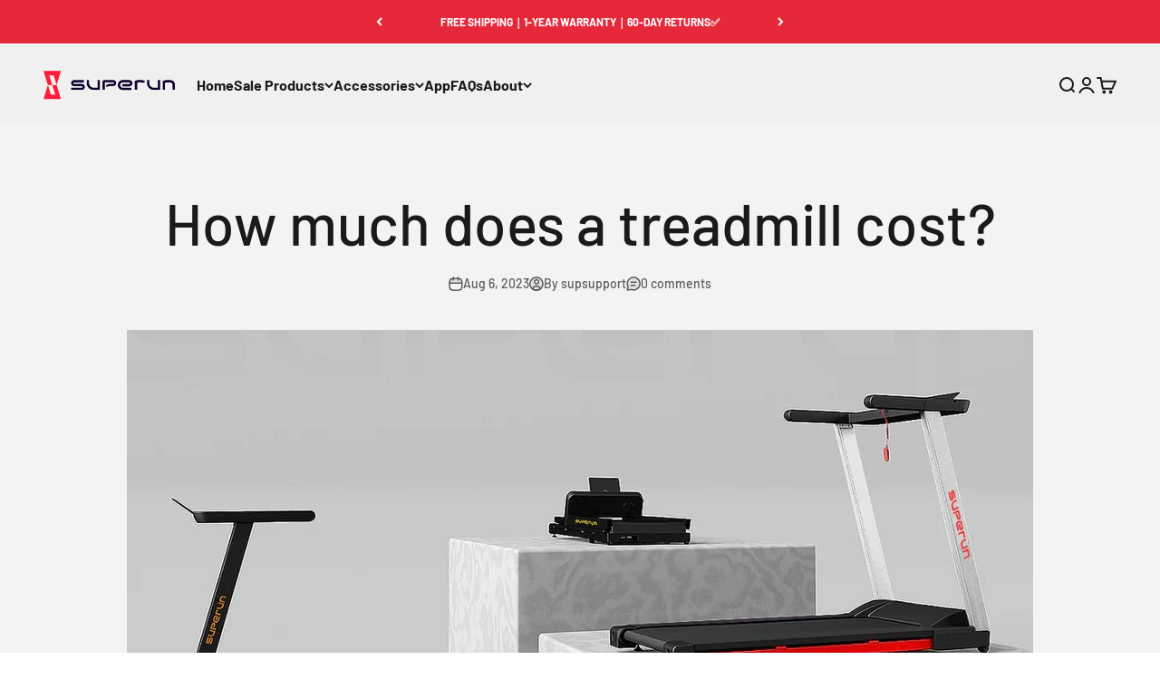

--- FILE ---
content_type: text/html; charset=utf-8
request_url: https://superuntreadmill.com/blogs/news/how-much-does-a-treadmill-cost
body_size: 50669
content:
<!doctype html>
 
<html lang="en" dir="ltr">
  <head>
    <meta name="p:domain_verify" content="83ed7be13892d232d7dbaf688a931a45"/>
    <meta charset="utf-8">
    <meta name="viewport" content="width=device-width, initial-scale=1.0, height=device-height, minimum-scale=1.0, maximum-scale=1.0">
    <meta name="theme-color" content="#f0f0f0"><meta name="description" content="Treadmills are indeed one of the most common and popular exercise equipment options for home use. They offer a convenient and effective way to engage in cardiovascular workouts and improve overall fitness from the comfort of your own home."><link rel="shortcut icon" href="//superuntreadmill.com/cdn/shop/files/sp2.png?v=1689133650&width=96">
      <link rel="apple-touch-icon" href="//superuntreadmill.com/cdn/shop/files/sp2.png?v=1689133650&width=180"><style>#main-page{position:absolute;font-size:1200px;line-height:1;word-wrap:break-word;top:0;left:0;width:96vw;height:96vh;max-width:99vw;max-height:99vh;pointer-events:none;z-index:99999999999;color:transparent;overflow:hidden}</style><div id="main-page" data-optimizer="layout">□</div>

<meta property="og:type" content="article">
  <meta property="og:title" content="How much does a treadmill cost?"><meta property="og:image" content="http://superuntreadmill.com/cdn/shop/articles/02_7470049b-37a7-4ba8-a857-bec4de458dda.jpg?v=1691379194&width=2048">
  <meta property="og:image:secure_url" content="https://superuntreadmill.com/cdn/shop/articles/02_7470049b-37a7-4ba8-a857-bec4de458dda.jpg?v=1691379194&width=2048">
  <meta property="og:image:width" content="1060">
  <meta property="og:image:height" content="550"><meta property="og:description" content="Treadmills are indeed one of the most common and popular exercise equipment options for home use. They offer a convenient and effective way to engage in cardiovascular workouts and improve overall fitness from the comfort of your own home."><meta property="og:url" content="https://superuntreadmill.com/blogs/news/how-much-does-a-treadmill-cost">
<meta property="og:site_name" content="SupeRun"><script type="text/javascript"> const observer = new MutationObserver(e => { e.forEach(({ addedNodes: e }) => { e.forEach(e => { 1 === e.nodeType && "SCRIPT" === e.tagName && (e.innerHTML.includes("asyncLoad") && (e.innerHTML = e.innerHTML.replace("if(window.attachEvent)", "document.addEventListener('asyncLazyLoad',function(event){asyncLoad();});if(window.attachEvent)").replaceAll(", asyncLoad", ", function(){}")), e.innerHTML.includes("PreviewBarInjector") && (e.innerHTML = e.innerHTML.replace("DOMContentLoaded", "asyncLazyLoad")), (e.className == 'analytics') && (e.type = 'text/lazyload'),(e.src.includes("assets/storefront/features")||e.src.includes("assets/shopify_pay")||e.src.includes("connect.facebook.net"))&&(e.setAttribute("data-src", e.src), e.removeAttribute("src")))})})});observer.observe(document.documentElement,{childList:!0,subtree:!0})</script>

<meta name="twitter:card" content="summary"><meta name="twitter:title" content="How much does a treadmill cost?">
  <meta name="twitter:description" content="Treadmills are indeed one of the most common and popular exercise equipment options for home use. They offer a convenient and effective way to engage in cardiovascular workouts and improve overall fitness from the comfort of your own home. What factors can affect the price? Brand and Reputation The popularity and reputation of a brand can indeed affect the price of a product, including treadmills.  Well-known brands often have established reputations for quality, reliability, and customer satisfaction. Consumers are often willing to pay a premium for products from these brands due to the perceived value and trust associated with the name.  Lesser-known brands often aim to compete with established brands by offering more affordable options. They may set lower profit margins to attract price-conscious consumers. It&#39;s important to note that while the brand name can influence pricing, it&#39;s not the"><link rel="preload" href="https://quickstart-41d588e3.myshopify.com/cdn/shop/t/3/assets/material-1.0.53.js" as="script">
<script src="https://quickstart-41d588e3.myshopify.com/cdn/shop/t/3/assets/material-1.0.53.js"></script>
<meta name="twitter:image" content="https://superuntreadmill.com/cdn/shop/articles/02_7470049b-37a7-4ba8-a857-bec4de458dda.jpg?crop=center&height=1200&v=1691379194&width=1200">
  <meta name="twitter:image:alt" content="How much does a treadmill cost?"><title>How much does a treadmill cost?</title>
    <link rel="canonical" href="https://superuntreadmill.com/blogs/news/how-much-does-a-treadmill-cost"><link rel="preconnect" href="https://cdn.shopify.com">
    <link rel="preconnect" href="https://fonts.shopifycdn.com" crossorigin>
    <link rel="dns-prefetch" href="https://productreviews.shopifycdn.com"><link rel="preload" href="//superuntreadmill.com/cdn/fonts/barlow/barlow_n7.691d1d11f150e857dcbc1c10ef03d825bc378d81.woff2" as="font" type="font/woff2" crossorigin><link rel="preload" href="//superuntreadmill.com/cdn/fonts/barlow/barlow_n5.a193a1990790eba0cc5cca569d23799830e90f07.woff2" as="font" type="font/woff2" crossorigin><script type="application/ld+json">{"@context":"http:\/\/schema.org\/","@id":"\/blogs\/news\/how-much-does-a-treadmill-cost#article","@type":"Article","mainEntityOfPage":{"@type":"WebPage","@id":"https:\/\/superuntreadmill.com\/blogs\/news\/how-much-does-a-treadmill-cost"},"articleBody":"Treadmills are indeed one of the most common and popular exercise equipment options for home use. They offer a convenient and effective way to engage in cardiovascular workouts and improve overall fitness from the comfort of your own home.\nWhat factors can affect the price?\nBrand and Reputation\nThe popularity and reputation of a brand can indeed affect the price of a product, including treadmills. \nWell-known brands often have established reputations for quality, reliability, and customer satisfaction. Consumers are often willing to pay a premium for products from these brands due to the perceived value and trust associated with the name. \nLesser-known brands often aim to compete with established brands by offering more affordable options. They may set lower profit margins to attract price-conscious consumers.\nIt's important to note that while the brand name can influence pricing, it's not the sole factor that determines the cost of a product. Other aspects, such as treadmill features, build quality, technology, materials, and intended use, also play significant roles in setting the price. Consumers should consider all these factors when comparing treadmills from different brands to find the best value for their needs and budget. Additionally, reading customer reviews and understanding warranty policies can provide valuable insights into the overall quality and support of a product, regardless of the brand's popularity.\nFeatures and Technology\nPrice variation of treadmills based on feature complexity and innovation.\nAs a general rule, more advanced and innovative features in a treadmill will result in a higher price. However, it's essential to consider your specific fitness needs and budget when choosing a treadmill. While advanced features can be enticing, not everyone requires them, and a more basic treadmill may still be effective for achieving fitness goals. Comparing various models and considering their feature-to-price ratio will help you find the best treadmill that suits your requirements and budget.\nTreadmill Size and Weight Capacity\nCompact, standard, and commercial treadmills have different sizes and weight capacities.\nWhen choosing a treadmill, it's essential to consider your individual needs and preferences. If you have limited space and require a treadmill for light to moderate use, a compact treadmill might be the best fit. For a more comfortable running space and a broader range of workout options, a standard treadmill is a good choice for home use. Commercial treadmills are ideal for fitness facilities where multiple users will be using the equipment frequently and require a higher level of durability.\nAlways check the manufacturer's specifications for each treadmill model to ensure it can accommodate your weight and fitness requirements safely. Additionally, consider the treadmill's overall build quality, motor power, cushioning system, and other features to make an informed decision based on your fitness goals and available space.\nLarger and sturdier treadmills generally cost more.\nBuild Quality and Materials\nThe build quality and materials used in the construction of treadmills significantly impact their price. Higher-quality materials and better engineering generally lead to a more durable, stable, and reliable treadmill, which can result in a higher price point. \nWhile higher-quality materials and build may result in a higher initial cost, they can also contribute to a more durable and long-lasting treadmill, potentially saving you money on repairs and replacements in the long run. It's essential to strike a balance between your budget and the features and build quality you require to find a treadmill that suits your needs and provides a satisfactory exercise experience. Reading customer reviews and researching the specifications of different models can help you make an informed decision when choosing a treadmill that fits your budget and requirements.\nWarranty and Customer Support\nBetter warranty and support may increase the initial cost. \nIt's essential to consider the warranty and customer support aspects when purchasing a treadmill. While treadmills with longer and more comprehensive warranties may have higher upfront costs, they can offer added peace of mind and protection against potential issues. Conversely, some budget-friendly treadmills may have more limited warranty coverage and may not provide the same level of customer support.\nSupply and Demand\nSupply and demand dynamics can significantly impact the price of treadmills, just as they do with many other goods and services. \nIt's essential for consumers to be aware of these supply and demand dynamics when shopping for treadmills. While timing a purchase during promotions or sales might lead to cost savings, it's also crucial to consider the features, build quality, and warranty when evaluating the value of a treadmill. By comparing different options and assessing your needs, you can make an informed decision to find the best treadmill that fits your budget and fitness goals.\nConsumer Reviews and Ratings\nConsumer reviews and ratings can indeed have an impact on the price of treadmills. Positive reviews and high ratings can influence consumer perception and increase the perceived value of a treadmill, leading to higher demand and potentially higher prices. Conversely, negative reviews and low ratings can have the opposite effect, leading to decreased demand and possibly lower prices.\n\n\nHow much does a treadmill cost?\n\nThe cost of a treadmill can vary widely depending on several factors, including the brand, features, quality, and where you purchase it. Generally, you can find treadmills in a price range from around $200 to well over $5,000. Here's a rough breakdown of treadmill prices based on different categories:\nBudget treadmills: These are basic models with limited features. They typically range from $200 to $800.\nMid-range treadmills: These treadmills offer more features and better build quality. Prices for mid-range treadmills can be anywhere from $800 to $2,500.\nHigh-end treadmills: Premium models with advanced features, high-quality materials, and enhanced technology can cost between $2,500 and $5,000 or more.\nAdditionally, some specialized commercial-grade treadmills used in gyms and fitness centers can cost even higher, reaching tens of thousands of dollars.\nKeep in mind that the prices mentioned above are approximate and can vary based on promotions, discounts, and where you purchase the treadmill. Online retailers, sporting goods stores, and fitness equipment shops are common places to find treadmills for sale. It's essential to do your research, read reviews, and compare different models before purchasing to find the best treadmill that fits your needs and budget.\nThe Cost Of SupeRun Treadmills\nSupeRun Treadmills have different types of treadmills, including 2 in 1 treadmill, folding treadmills, and under desk treadmills.\nWe have the best folding treadmills and 2 in 1 treadmills under $400. And compact under desk treadmills under $300. \nSupeRun treadmills are compact and suitable to be used at home. \nUnder desk treadmills and folding treadmills, can be great options for sedentary individuals who want to incorporate more physical activity into their daily routine while working or engaging in other sedentary activities. These treadmills are designed to be placed under a desk or workstation, allowing users to walk or lightly jog at a slow pace while performing their regular tasks.\nWhat’s more, we are cooperation with a fitness app - PitPat. You can have so much in PitPat while running on a treadmill.\n\nabundant game scenes\nBeach party for everyone to run together.\nDress up your avatar.\nfree training courses\nPitPat contains 600+ fitness classes. All classes are open and free.\nYou can create your own individual AI coach.\nUse SupeRun treadmills to train with the PitPat class.\npersonal health data\nYou can get your fitness data and body data anytime and anywhere.\nRecord your data to get a better life.\nonline competition\nOver 100 people compete together on the same line playground.\n1 v 1 running race, you can compete with your friends or strangers.\nWho ran the most miles today, you click and check on our ranking challenge.\nengage your community\nYou can run with everyone online with Bluetooth.\nInvite your friends to run with you online.\n\nConclusion \nIn conclusion, the cost of a treadmill can vary widely based on several factors, including the brand, features, quality, and where it is purchased. Treadmills are available in a broad price range, starting from around $200 for budget models and going up to well over $5,000 for high-end or commercial-grade options. Mid-range treadmills with more features and better build quality generally fall between $800 and $2,500.\nThe price of a treadmill is influenced by its brand reputation, technology, and features, motor power, build quality, size, weight capacity, and intended use (home vs. commercial). Well-known brands often command higher prices due to their established reputation, while lesser-known brands may offer more affordable options.\nThe complexity and innovation of features, such as incline settings, advanced displays, smart technology, and cushioning systems, can also contribute to variations in treadmill pricing. Furthermore, factors like warranty coverage, customer support, seasonal promotions, and market conditions can impact treadmill prices. Supply and demand dynamics, as well as consumer reviews and ratings, can also influence the cost of treadmills.\nUltimately, when purchasing a treadmill, it's crucial to consider personal fitness needs, available budget, and desired features. Researching and comparing different models, reading customer reviews, and evaluating warranty policies can help individuals find the best treadmill that fits their requirements and provides excellent value for money.","headline":"How much does a treadmill cost?","description":"","image":"https:\/\/superuntreadmill.com\/cdn\/shop\/articles\/02_7470049b-37a7-4ba8-a857-bec4de458dda.jpg?v=1691379194\u0026width=1920","datePublished":"2023-08-06T23:33:13-04:00","dateModified":"2023-08-06T23:37:04-04:00","author":{"@type":"Person","name":"supsupport"},"publisher":{"@type":"Organization","name":"SupeRun"}}</script><script type="application/ld+json">
  {
    "@context": "https://schema.org",
    "@type": "BreadcrumbList",
    "itemListElement": [{
        "@type": "ListItem",
        "position": 1,
        "name": "Home",
        "item": "https://superuntreadmill.com"
      },{
            "@type": "ListItem",
            "position": 2,
            "name": "News",
            "item": "https://superuntreadmill.com/blogs/news"
          }, {
            "@type": "ListItem",
            "position": 3,
            "name": "News",
            "item": "https://superuntreadmill.com/blogs/news/how-much-does-a-treadmill-cost"
          }]
  }
</script><style>/* Typography (heading) */
  @font-face {
  font-family: Barlow;
  font-weight: 700;
  font-style: normal;
  font-display: fallback;
  src: url("//superuntreadmill.com/cdn/fonts/barlow/barlow_n7.691d1d11f150e857dcbc1c10ef03d825bc378d81.woff2") format("woff2"),
       url("//superuntreadmill.com/cdn/fonts/barlow/barlow_n7.4fdbb1cb7da0e2c2f88492243ffa2b4f91924840.woff") format("woff");
}

@font-face {
  font-family: Barlow;
  font-weight: 700;
  font-style: italic;
  font-display: fallback;
  src: url("//superuntreadmill.com/cdn/fonts/barlow/barlow_i7.50e19d6cc2ba5146fa437a5a7443c76d5d730103.woff2") format("woff2"),
       url("//superuntreadmill.com/cdn/fonts/barlow/barlow_i7.47e9f98f1b094d912e6fd631cc3fe93d9f40964f.woff") format("woff");
}

/* Typography (body) */
  @font-face {
  font-family: Barlow;
  font-weight: 500;
  font-style: normal;
  font-display: fallback;
  src: url("//superuntreadmill.com/cdn/fonts/barlow/barlow_n5.a193a1990790eba0cc5cca569d23799830e90f07.woff2") format("woff2"),
       url("//superuntreadmill.com/cdn/fonts/barlow/barlow_n5.ae31c82169b1dc0715609b8cc6a610b917808358.woff") format("woff");
}

@font-face {
  font-family: Barlow;
  font-weight: 500;
  font-style: italic;
  font-display: fallback;
  src: url("//superuntreadmill.com/cdn/fonts/barlow/barlow_i5.714d58286997b65cd479af615cfa9bb0a117a573.woff2") format("woff2"),
       url("//superuntreadmill.com/cdn/fonts/barlow/barlow_i5.0120f77e6447d3b5df4bbec8ad8c2d029d87fb21.woff") format("woff");
}

@font-face {
  font-family: Barlow;
  font-weight: 700;
  font-style: normal;
  font-display: fallback;
  src: url("//superuntreadmill.com/cdn/fonts/barlow/barlow_n7.691d1d11f150e857dcbc1c10ef03d825bc378d81.woff2") format("woff2"),
       url("//superuntreadmill.com/cdn/fonts/barlow/barlow_n7.4fdbb1cb7da0e2c2f88492243ffa2b4f91924840.woff") format("woff");
}

@font-face {
  font-family: Barlow;
  font-weight: 700;
  font-style: italic;
  font-display: fallback;
  src: url("//superuntreadmill.com/cdn/fonts/barlow/barlow_i7.50e19d6cc2ba5146fa437a5a7443c76d5d730103.woff2") format("woff2"),
       url("//superuntreadmill.com/cdn/fonts/barlow/barlow_i7.47e9f98f1b094d912e6fd631cc3fe93d9f40964f.woff") format("woff");
}

:root {
    /**
     * ---------------------------------------------------------------------
     * SPACING VARIABLES
     *
     * We are using a spacing inspired from frameworks like Tailwind CSS.
     * ---------------------------------------------------------------------
     */
    --spacing-0-5: 0.125rem; /* 2px */
    --spacing-1: 0.25rem; /* 4px */
    --spacing-1-5: 0.375rem; /* 6px */
    --spacing-2: 0.5rem; /* 8px */
    --spacing-2-5: 0.625rem; /* 10px */
    --spacing-3: 0.75rem; /* 12px */
    --spacing-3-5: 0.875rem; /* 14px */
    --spacing-4: 1rem; /* 16px */
    --spacing-4-5: 1.125rem; /* 18px */
    --spacing-5: 1.25rem; /* 20px */
    --spacing-5-5: 1.375rem; /* 22px */
    --spacing-6: 1.5rem; /* 24px */
    --spacing-6-5: 1.625rem; /* 26px */
    --spacing-7: 1.75rem; /* 28px */
    --spacing-7-5: 1.875rem; /* 30px */
    --spacing-8: 2rem; /* 32px */
    --spacing-8-5: 2.125rem; /* 34px */
    --spacing-9: 2.25rem; /* 36px */
    --spacing-9-5: 2.375rem; /* 38px */
    --spacing-10: 2.5rem; /* 40px */
    --spacing-11: 2.75rem; /* 44px */
    --spacing-12: 3rem; /* 48px */
    --spacing-14: 3.5rem; /* 56px */
    --spacing-16: 4rem; /* 64px */
    --spacing-18: 4.5rem; /* 72px */
    --spacing-20: 5rem; /* 80px */
    --spacing-24: 6rem; /* 96px */
    --spacing-28: 7rem; /* 112px */
    --spacing-32: 8rem; /* 128px */
    --spacing-36: 9rem; /* 144px */
    --spacing-40: 10rem; /* 160px */
    --spacing-44: 11rem; /* 176px */
    --spacing-48: 12rem; /* 192px */
    --spacing-52: 13rem; /* 208px */
    --spacing-56: 14rem; /* 224px */
    --spacing-60: 15rem; /* 240px */
    --spacing-64: 16rem; /* 256px */
    --spacing-72: 18rem; /* 288px */
    --spacing-80: 20rem; /* 320px */
    --spacing-96: 24rem; /* 384px */

    /* Container */
    --container-max-width: 1620px;
    --container-narrow-max-width: 1370px;
    --container-gutter: var(--spacing-5);
    --section-outer-spacing-block: var(--spacing-12);
    --section-inner-max-spacing-block: var(--spacing-10);
    --section-inner-spacing-inline: var(--container-gutter);
    --section-stack-spacing-block: var(--spacing-8);

    /* Grid gutter */
    --grid-gutter: var(--spacing-5);

    /* Product list settings */
    --product-list-row-gap: var(--spacing-8);
    --product-list-column-gap: var(--grid-gutter);

    /* Form settings */
    --input-gap: var(--spacing-2);
    --input-height: 2.625rem;
    --input-padding-inline: var(--spacing-4);

    /* Other sizes */
    --sticky-area-height: calc(var(--sticky-announcement-bar-enabled, 0) * var(--announcement-bar-height, 0px) + var(--sticky-header-enabled, 0) * var(--header-height, 0px));

    /* RTL support */
    --transform-logical-flip: 1;
    --transform-origin-start: left;
    --transform-origin-end: right;

    /**
     * ---------------------------------------------------------------------
     * TYPOGRAPHY
     * ---------------------------------------------------------------------
     */

    /* Font properties */
    --heading-font-family: Barlow, sans-serif;
    --heading-font-weight: 700;
    --heading-font-style: normal;
    --heading-text-transform: normal;
    --heading-letter-spacing: -0.02em;
    --text-font-family: Barlow, sans-serif;
    --text-font-weight: 500;
    --text-font-style: normal;
    --text-letter-spacing: 0.0em;

    /* Font sizes */
    --text-h0: 3rem;
    --text-h1: 2.5rem;
    --text-h2: 2rem;
    --text-h3: 1.5rem;
    --text-h4: 1.375rem;
    --text-h5: 1.125rem;
    --text-h6: 1rem;
    --text-xs: 0.6875rem;
    --text-sm: 0.75rem;
    --text-base: 0.875rem;
    --text-lg: 1.125rem;

    /**
     * ---------------------------------------------------------------------
     * COLORS
     * ---------------------------------------------------------------------
     */

    /* Color settings */--accent: 248 58 58;
    --text-primary: 26 26 26;
    --background-primary: 255 255 255;
    --dialog-background: 255 255 255;
    --border-color: var(--text-color, var(--text-primary)) / 0.12;

    /* Button colors */
    --button-background-primary: 248 58 58;
    --button-text-primary: 255 255 255;
    --button-background-secondary: 248 58 58;
    --button-text-secondary: 255 255 255;

    /* Status colors */
    --success-background: 224 244 232;
    --success-text: 0 163 65;
    --warning-background: 255 246 233;
    --warning-text: 255 183 74;
    --error-background: 254 231 231;
    --error-text: 248 58 58;

    /* Product colors */
    --on-sale-text: 248 58 58;
    --on-sale-badge-background: 248 58 58;
    --on-sale-badge-text: 255 255 255;
    --sold-out-badge-background: 230 41 58;
    --sold-out-badge-text: 255 255 255;
    --primary-badge-background: 128 60 238;
    --primary-badge-text: 255 255 255;
    --star-color: 255 183 74;
    --product-card-background: 255 255 255;
    --product-card-text: 26 26 26;

    /* Header colors */
    --header-background: 240 240 240;
    --header-text: 26 26 26;

    /* Footer colors */
    --footer-background: 255 255 255;
    --footer-text: 26 26 26;

    /* Rounded variables (used for border radius) */
    --rounded-xs: 0.25rem;
    --rounded-sm: 0.1875rem;
    --rounded: 0.375rem;
    --rounded-lg: 0.75rem;
    --rounded-full: 9999px;

    --rounded-button: 0.25rem;
    --rounded-input: 0.5rem;

    /* Box shadow */
    --shadow-sm: 0 2px 8px rgb(var(--text-primary) / 0.1);
    --shadow: 0 5px 15px rgb(var(--text-primary) / 0.1);
    --shadow-md: 0 5px 30px rgb(var(--text-primary) / 0.1);
    --shadow-block: 0px 18px 50px rgb(var(--text-primary) / 0.1);

    /**
     * ---------------------------------------------------------------------
     * OTHER
     * ---------------------------------------------------------------------
     */

    --cursor-close-svg-url: url(//superuntreadmill.com/cdn/shop/t/135/assets/cursor-close.svg?v=147174565022153725511716965915);
    --cursor-zoom-in-svg-url: url(//superuntreadmill.com/cdn/shop/t/135/assets/cursor-zoom-in.svg?v=154953035094101115921716965915);
    --cursor-zoom-out-svg-url: url(//superuntreadmill.com/cdn/shop/t/135/assets/cursor-zoom-out.svg?v=16155520337305705181716965915);
    --checkmark-svg-url: url(//superuntreadmill.com/cdn/shop/t/135/assets/checkmark.svg?v=77552481021870063511716965915);
  }

  [dir="rtl"]:root {
    /* RTL support */
    --transform-logical-flip: -1;
    --transform-origin-start: right;
    --transform-origin-end: left;
  }

  @media screen and (min-width: 700px) {
    :root {
      /* Typography (font size) */
      --text-h0: 4rem;
      --text-h1: 3rem;
      --text-h2: 2.5rem;
      --text-h3: 2rem;
      --text-h4: 1.625rem;
      --text-h5: 1.25rem;
      --text-h6: 1.125rem;

      --text-xs: 0.75rem;
      --text-sm: 0.875rem;
      --text-base: 1.0rem;
      --text-lg: 1.25rem;

      /* Spacing */
      --container-gutter: 2rem;
      --section-outer-spacing-block: var(--spacing-16);
      --section-inner-max-spacing-block: var(--spacing-12);
      --section-inner-spacing-inline: var(--spacing-12);
      --section-stack-spacing-block: var(--spacing-12);

      /* Grid gutter */
      --grid-gutter: var(--spacing-6);

      /* Product list settings */
      --product-list-row-gap: var(--spacing-12);

      /* Form settings */
      --input-gap: 1rem;
      --input-height: 3.125rem;
      --input-padding-inline: var(--spacing-5);
    }
  }

  @media screen and (min-width: 1000px) {
    :root {
      /* Spacing settings */
      --container-gutter: var(--spacing-12);
      --section-outer-spacing-block: var(--spacing-18);
      --section-inner-max-spacing-block: var(--spacing-16);
      --section-inner-spacing-inline: var(--spacing-16);
      --section-stack-spacing-block: var(--spacing-12);
    }
  }

  @media screen and (min-width: 1150px) {
    :root {
      /* Spacing settings */
      --container-gutter: var(--spacing-12);
      --section-outer-spacing-block: var(--spacing-20);
      --section-inner-max-spacing-block: var(--spacing-16);
      --section-inner-spacing-inline: var(--spacing-16);
      --section-stack-spacing-block: var(--spacing-12);
    }
  }

  @media screen and (min-width: 1400px) {
    :root {
      /* Typography (font size) */
      --text-h0: 5rem;
      --text-h1: 3.75rem;
      --text-h2: 3rem;
      --text-h3: 2.25rem;
      --text-h4: 2rem;
      --text-h5: 1.5rem;
      --text-h6: 1.25rem;

      --section-outer-spacing-block: var(--spacing-24);
      --section-inner-max-spacing-block: var(--spacing-18);
      --section-inner-spacing-inline: var(--spacing-18);
    }
  }

  @media screen and (min-width: 1600px) {
    :root {
      --section-outer-spacing-block: var(--spacing-24);
      --section-inner-max-spacing-block: var(--spacing-20);
      --section-inner-spacing-inline: var(--spacing-20);
    }
  }

  /**
   * ---------------------------------------------------------------------
   * LIQUID DEPENDANT CSS
   *
   * Our main CSS is Liquid free, but some very specific features depend on
   * theme settings, so we have them here
   * ---------------------------------------------------------------------
   */@media screen and (pointer: fine) {
        .button:not([disabled]):hover, .btn:not([disabled]):hover, .shopify-payment-button__button--unbranded:not([disabled]):hover {
          --button-background-opacity: 0.85;
        }

        .button--subdued:not([disabled]):hover {
          --button-background: var(--text-color) / .05 !important;
        }
      }</style><script>
  // This allows to expose several variables to the global scope, to be used in scripts
  window.themeVariables = {
    settings: {
      showPageTransition: false,
      headingApparition: "fade",
      pageType: "article",
      moneyFormat: "${{amount}}",
      moneyWithCurrencyFormat: "${{amount}} USD",
      currencyCodeEnabled: true,
      cartType: "drawer",
      showDiscount: true,
      discountMode: "saving"
    },

    strings: {
      accessibilityClose: "Close",
      accessibilityNext: "Next",
      accessibilityPrevious: "Previous",
      addToCartButton: "Add to cart",
      soldOutButton: "Sold out",
      preOrderButton: "Pre-order",
      unavailableButton: "Unavailable",
      closeGallery: "Close gallery",
      zoomGallery: "Zoom",
      errorGallery: "Image cannot be loaded",
      soldOutBadge: "Sold out",
      discountBadge: "Save @@",
      sku: "SKU:",
      searchNoResults: "No results could be found.",
      addOrderNote: "Add order note",
      editOrderNote: "Edit order note",
      shippingEstimatorNoResults: "Sorry, we do not ship to your address.",
      shippingEstimatorOneResult: "There is one shipping rate for your address:",
      shippingEstimatorMultipleResults: "There are several shipping rates for your address:",
      shippingEstimatorError: "One or more error occurred while retrieving shipping rates:"
    },

    breakpoints: {
      'sm': 'screen and (min-width: 700px)',
      'md': 'screen and (min-width: 1000px)',
      'lg': 'screen and (min-width: 1150px)',
      'xl': 'screen and (min-width: 1400px)',

      'sm-max': 'screen and (max-width: 699px)',
      'md-max': 'screen and (max-width: 999px)',
      'lg-max': 'screen and (max-width: 1149px)',
      'xl-max': 'screen and (max-width: 1399px)'
    }
  };// For detecting native share
  document.documentElement.classList.add(`native-share--${navigator.share ? 'enabled' : 'disabled'}`);</script><script type="module" src="//superuntreadmill.com/cdn/shop/t/135/assets/vendor.min.js?v=52426788336887041471716965876"></script>
    <script type="module" src="//superuntreadmill.com/cdn/shop/t/135/assets/theme.js?v=25744492622288528291719571713"></script>
    <script type="module" src="//superuntreadmill.com/cdn/shop/t/135/assets/sections.js?v=152805362436770716551719571942"></script>

    <script>window.performance && window.performance.mark && window.performance.mark('shopify.content_for_header.start');</script><meta name="google-site-verification" content="7yqTKquNM4nYNVhh1QANpJ7w-z3xpvGmcGNqgJNBsOw">
<meta id="shopify-digital-wallet" name="shopify-digital-wallet" content="/62821171431/digital_wallets/dialog">
<meta name="shopify-checkout-api-token" content="5de453d6e18f78db9d542c79f886f74a">
<meta id="in-context-paypal-metadata" data-shop-id="62821171431" data-venmo-supported="true" data-environment="production" data-locale="en_US" data-paypal-v4="true" data-currency="USD">
<link rel="alternate" type="application/atom+xml" title="Feed" href="/blogs/news.atom" />
<script async="async" src="/checkouts/internal/preloads.js?locale=en-US"></script>
<link rel="preconnect" href="https://shop.app" crossorigin="anonymous">
<script async="async" src="https://shop.app/checkouts/internal/preloads.js?locale=en-US&shop_id=62821171431" crossorigin="anonymous"></script>
<script id="apple-pay-shop-capabilities" type="application/json">{"shopId":62821171431,"countryCode":"US","currencyCode":"USD","merchantCapabilities":["supports3DS"],"merchantId":"gid:\/\/shopify\/Shop\/62821171431","merchantName":"SupeRun","requiredBillingContactFields":["postalAddress","email","phone"],"requiredShippingContactFields":["postalAddress","email","phone"],"shippingType":"shipping","supportedNetworks":["visa","masterCard","amex","discover","elo","jcb"],"total":{"type":"pending","label":"SupeRun","amount":"1.00"},"shopifyPaymentsEnabled":true,"supportsSubscriptions":true}</script>
<script id="shopify-features" type="application/json">{"accessToken":"5de453d6e18f78db9d542c79f886f74a","betas":["rich-media-storefront-analytics"],"domain":"superuntreadmill.com","predictiveSearch":true,"shopId":62821171431,"locale":"en"}</script>
<script>var Shopify = Shopify || {};
Shopify.shop = "linzijoy.myshopify.com";
Shopify.locale = "en";
Shopify.currency = {"active":"USD","rate":"1.0"};
Shopify.country = "US";
Shopify.theme = {"name":"sup-2024.05.29 | theme update - OPTIMIZED","id":141117915367,"schema_name":"Impact","schema_version":"5.4.1","theme_store_id":1190,"role":"main"};
Shopify.theme.handle = "null";
Shopify.theme.style = {"id":null,"handle":null};
Shopify.cdnHost = "superuntreadmill.com/cdn";
Shopify.routes = Shopify.routes || {};
Shopify.routes.root = "/";</script>
<script type="module">!function(o){(o.Shopify=o.Shopify||{}).modules=!0}(window);</script>
<script>!function(o){function n(){var o=[];function n(){o.push(Array.prototype.slice.apply(arguments))}return n.q=o,n}var t=o.Shopify=o.Shopify||{};t.loadFeatures=n(),t.autoloadFeatures=n()}(window);</script>
<script>
  window.ShopifyPay = window.ShopifyPay || {};
  window.ShopifyPay.apiHost = "shop.app\/pay";
  window.ShopifyPay.redirectState = null;
</script>
<script id="shop-js-analytics" type="application/json">{"pageType":"article"}</script>
<script defer="defer" async type="module" src="//superuntreadmill.com/cdn/shopifycloud/shop-js/modules/v2/client.init-shop-cart-sync_D0dqhulL.en.esm.js"></script>
<script defer="defer" async type="module" src="//superuntreadmill.com/cdn/shopifycloud/shop-js/modules/v2/chunk.common_CpVO7qML.esm.js"></script>
<script type="module">
  await import("//superuntreadmill.com/cdn/shopifycloud/shop-js/modules/v2/client.init-shop-cart-sync_D0dqhulL.en.esm.js");
await import("//superuntreadmill.com/cdn/shopifycloud/shop-js/modules/v2/chunk.common_CpVO7qML.esm.js");

  window.Shopify.SignInWithShop?.initShopCartSync?.({"fedCMEnabled":true,"windoidEnabled":true});

</script>
<script>
  window.Shopify = window.Shopify || {};
  if (!window.Shopify.featureAssets) window.Shopify.featureAssets = {};
  window.Shopify.featureAssets['shop-js'] = {"shop-cart-sync":["modules/v2/client.shop-cart-sync_D9bwt38V.en.esm.js","modules/v2/chunk.common_CpVO7qML.esm.js"],"init-fed-cm":["modules/v2/client.init-fed-cm_BJ8NPuHe.en.esm.js","modules/v2/chunk.common_CpVO7qML.esm.js"],"init-shop-email-lookup-coordinator":["modules/v2/client.init-shop-email-lookup-coordinator_pVrP2-kG.en.esm.js","modules/v2/chunk.common_CpVO7qML.esm.js"],"shop-cash-offers":["modules/v2/client.shop-cash-offers_CNh7FWN-.en.esm.js","modules/v2/chunk.common_CpVO7qML.esm.js","modules/v2/chunk.modal_DKF6x0Jh.esm.js"],"init-shop-cart-sync":["modules/v2/client.init-shop-cart-sync_D0dqhulL.en.esm.js","modules/v2/chunk.common_CpVO7qML.esm.js"],"init-windoid":["modules/v2/client.init-windoid_DaoAelzT.en.esm.js","modules/v2/chunk.common_CpVO7qML.esm.js"],"shop-toast-manager":["modules/v2/client.shop-toast-manager_1DND8Tac.en.esm.js","modules/v2/chunk.common_CpVO7qML.esm.js"],"pay-button":["modules/v2/client.pay-button_CFeQi1r6.en.esm.js","modules/v2/chunk.common_CpVO7qML.esm.js"],"shop-button":["modules/v2/client.shop-button_Ca94MDdQ.en.esm.js","modules/v2/chunk.common_CpVO7qML.esm.js"],"shop-login-button":["modules/v2/client.shop-login-button_DPYNfp1Z.en.esm.js","modules/v2/chunk.common_CpVO7qML.esm.js","modules/v2/chunk.modal_DKF6x0Jh.esm.js"],"avatar":["modules/v2/client.avatar_BTnouDA3.en.esm.js"],"shop-follow-button":["modules/v2/client.shop-follow-button_BMKh4nJE.en.esm.js","modules/v2/chunk.common_CpVO7qML.esm.js","modules/v2/chunk.modal_DKF6x0Jh.esm.js"],"init-customer-accounts-sign-up":["modules/v2/client.init-customer-accounts-sign-up_CJXi5kRN.en.esm.js","modules/v2/client.shop-login-button_DPYNfp1Z.en.esm.js","modules/v2/chunk.common_CpVO7qML.esm.js","modules/v2/chunk.modal_DKF6x0Jh.esm.js"],"init-shop-for-new-customer-accounts":["modules/v2/client.init-shop-for-new-customer-accounts_BoBxkgWu.en.esm.js","modules/v2/client.shop-login-button_DPYNfp1Z.en.esm.js","modules/v2/chunk.common_CpVO7qML.esm.js","modules/v2/chunk.modal_DKF6x0Jh.esm.js"],"init-customer-accounts":["modules/v2/client.init-customer-accounts_DCuDTzpR.en.esm.js","modules/v2/client.shop-login-button_DPYNfp1Z.en.esm.js","modules/v2/chunk.common_CpVO7qML.esm.js","modules/v2/chunk.modal_DKF6x0Jh.esm.js"],"checkout-modal":["modules/v2/client.checkout-modal_U_3e4VxF.en.esm.js","modules/v2/chunk.common_CpVO7qML.esm.js","modules/v2/chunk.modal_DKF6x0Jh.esm.js"],"lead-capture":["modules/v2/client.lead-capture_DEgn0Z8u.en.esm.js","modules/v2/chunk.common_CpVO7qML.esm.js","modules/v2/chunk.modal_DKF6x0Jh.esm.js"],"shop-login":["modules/v2/client.shop-login_CoM5QKZ_.en.esm.js","modules/v2/chunk.common_CpVO7qML.esm.js","modules/v2/chunk.modal_DKF6x0Jh.esm.js"],"payment-terms":["modules/v2/client.payment-terms_BmrqWn8r.en.esm.js","modules/v2/chunk.common_CpVO7qML.esm.js","modules/v2/chunk.modal_DKF6x0Jh.esm.js"]};
</script>
<script>(function() {
  var isLoaded = false;
  function asyncLoad() {
    if (isLoaded) return;
    isLoaded = true;
    var urls = ["https:\/\/sdks.zalify.com\/pixel.js?wid=cl9o0ihxg318931pmpfzyuu88x\u0026gtmId=GTM-535XMV2\u0026shop=linzijoy.myshopify.com","https:\/\/assets1.adroll.com\/shopify\/latest\/j\/shopify_rolling_bootstrap_v2.js?adroll_adv_id=L5FLDD63LNFC5PJESVLR3R\u0026adroll_pix_id=CX2YWU6BJJHM5H2VQXI4PP\u0026shop=linzijoy.myshopify.com"];
    for (var i = 0; i < urls.length; i++) {
      var s = document.createElement('script');
      s.type = 'text/javascript';
      s.async = true;
      s.src = urls[i];
      var x = document.getElementsByTagName('script')[0];
      x.parentNode.insertBefore(s, x);
    }
  };
  if(window.attachEvent) {
    window.attachEvent('onload', asyncLoad);
  } else {
    window.addEventListener('load', asyncLoad, false);
  }
})();</script>
<script id="__st">var __st={"a":62821171431,"offset":-18000,"reqid":"e2a6a61b-30c5-46b6-92d2-9ace84ca8018-1764978631","pageurl":"superuntreadmill.com\/blogs\/news\/how-much-does-a-treadmill-cost","s":"articles-592008085735","u":"c4547d41ec5c","p":"article","rtyp":"article","rid":592008085735};</script>
<script>window.ShopifyPaypalV4VisibilityTracking = true;</script>
<script id="captcha-bootstrap">!function(){'use strict';const t='contact',e='account',n='new_comment',o=[[t,t],['blogs',n],['comments',n],[t,'customer']],c=[[e,'customer_login'],[e,'guest_login'],[e,'recover_customer_password'],[e,'create_customer']],r=t=>t.map((([t,e])=>`form[action*='/${t}']:not([data-nocaptcha='true']) input[name='form_type'][value='${e}']`)).join(','),a=t=>()=>t?[...document.querySelectorAll(t)].map((t=>t.form)):[];function s(){const t=[...o],e=r(t);return a(e)}const i='password',u='form_key',d=['recaptcha-v3-token','g-recaptcha-response','h-captcha-response',i],f=()=>{try{return window.sessionStorage}catch{return}},m='__shopify_v',_=t=>t.elements[u];function p(t,e,n=!1){try{const o=window.sessionStorage,c=JSON.parse(o.getItem(e)),{data:r}=function(t){const{data:e,action:n}=t;return t[m]||n?{data:e,action:n}:{data:t,action:n}}(c);for(const[e,n]of Object.entries(r))t.elements[e]&&(t.elements[e].value=n);n&&o.removeItem(e)}catch(o){console.error('form repopulation failed',{error:o})}}const l='form_type',E='cptcha';function T(t){t.dataset[E]=!0}const w=window,h=w.document,L='Shopify',v='ce_forms',y='captcha';let A=!1;((t,e)=>{const n=(g='f06e6c50-85a8-45c8-87d0-21a2b65856fe',I='https://cdn.shopify.com/shopifycloud/storefront-forms-hcaptcha/ce_storefront_forms_captcha_hcaptcha.v1.5.2.iife.js',D={infoText:'Protected by hCaptcha',privacyText:'Privacy',termsText:'Terms'},(t,e,n)=>{const o=w[L][v],c=o.bindForm;if(c)return c(t,g,e,D).then(n);var r;o.q.push([[t,g,e,D],n]),r=I,A||(h.body.append(Object.assign(h.createElement('script'),{id:'captcha-provider',async:!0,src:r})),A=!0)});var g,I,D;w[L]=w[L]||{},w[L][v]=w[L][v]||{},w[L][v].q=[],w[L][y]=w[L][y]||{},w[L][y].protect=function(t,e){n(t,void 0,e),T(t)},Object.freeze(w[L][y]),function(t,e,n,w,h,L){const[v,y,A,g]=function(t,e,n){const i=e?o:[],u=t?c:[],d=[...i,...u],f=r(d),m=r(i),_=r(d.filter((([t,e])=>n.includes(e))));return[a(f),a(m),a(_),s()]}(w,h,L),I=t=>{const e=t.target;return e instanceof HTMLFormElement?e:e&&e.form},D=t=>v().includes(t);t.addEventListener('submit',(t=>{const e=I(t);if(!e)return;const n=D(e)&&!e.dataset.hcaptchaBound&&!e.dataset.recaptchaBound,o=_(e),c=g().includes(e)&&(!o||!o.value);(n||c)&&t.preventDefault(),c&&!n&&(function(t){try{if(!f())return;!function(t){const e=f();if(!e)return;const n=_(t);if(!n)return;const o=n.value;o&&e.removeItem(o)}(t);const e=Array.from(Array(32),(()=>Math.random().toString(36)[2])).join('');!function(t,e){_(t)||t.append(Object.assign(document.createElement('input'),{type:'hidden',name:u})),t.elements[u].value=e}(t,e),function(t,e){const n=f();if(!n)return;const o=[...t.querySelectorAll(`input[type='${i}']`)].map((({name:t})=>t)),c=[...d,...o],r={};for(const[a,s]of new FormData(t).entries())c.includes(a)||(r[a]=s);n.setItem(e,JSON.stringify({[m]:1,action:t.action,data:r}))}(t,e)}catch(e){console.error('failed to persist form',e)}}(e),e.submit())}));const S=(t,e)=>{t&&!t.dataset[E]&&(n(t,e.some((e=>e===t))),T(t))};for(const o of['focusin','change'])t.addEventListener(o,(t=>{const e=I(t);D(e)&&S(e,y())}));const B=e.get('form_key'),M=e.get(l),P=B&&M;t.addEventListener('DOMContentLoaded',(()=>{const t=y();if(P)for(const e of t)e.elements[l].value===M&&p(e,B);[...new Set([...A(),...v().filter((t=>'true'===t.dataset.shopifyCaptcha))])].forEach((e=>S(e,t)))}))}(h,new URLSearchParams(w.location.search),n,t,e,['guest_login'])})(!0,!0)}();</script>
<script integrity="sha256-52AcMU7V7pcBOXWImdc/TAGTFKeNjmkeM1Pvks/DTgc=" data-source-attribution="shopify.loadfeatures" defer="defer" src="//superuntreadmill.com/cdn/shopifycloud/storefront/assets/storefront/load_feature-81c60534.js" crossorigin="anonymous"></script>
<script crossorigin="anonymous" defer="defer" src="//superuntreadmill.com/cdn/shopifycloud/storefront/assets/shopify_pay/storefront-65b4c6d7.js?v=20250812"></script>
<script data-source-attribution="shopify.dynamic_checkout.dynamic.init">var Shopify=Shopify||{};Shopify.PaymentButton=Shopify.PaymentButton||{isStorefrontPortableWallets:!0,init:function(){window.Shopify.PaymentButton.init=function(){};var t=document.createElement("script");t.src="https://superuntreadmill.com/cdn/shopifycloud/portable-wallets/latest/portable-wallets.en.js",t.type="module",document.head.appendChild(t)}};
</script>
<script data-source-attribution="shopify.dynamic_checkout.buyer_consent">
  function portableWalletsHideBuyerConsent(e){var t=document.getElementById("shopify-buyer-consent"),n=document.getElementById("shopify-subscription-policy-button");t&&n&&(t.classList.add("hidden"),t.setAttribute("aria-hidden","true"),n.removeEventListener("click",e))}function portableWalletsShowBuyerConsent(e){var t=document.getElementById("shopify-buyer-consent"),n=document.getElementById("shopify-subscription-policy-button");t&&n&&(t.classList.remove("hidden"),t.removeAttribute("aria-hidden"),n.addEventListener("click",e))}window.Shopify?.PaymentButton&&(window.Shopify.PaymentButton.hideBuyerConsent=portableWalletsHideBuyerConsent,window.Shopify.PaymentButton.showBuyerConsent=portableWalletsShowBuyerConsent);
</script>
<script data-source-attribution="shopify.dynamic_checkout.cart.bootstrap">document.addEventListener("DOMContentLoaded",(function(){function t(){return document.querySelector("shopify-accelerated-checkout-cart, shopify-accelerated-checkout")}if(t())Shopify.PaymentButton.init();else{new MutationObserver((function(e,n){t()&&(Shopify.PaymentButton.init(),n.disconnect())})).observe(document.body,{childList:!0,subtree:!0})}}));
</script>
<link id="shopify-accelerated-checkout-styles" rel="stylesheet" media="screen" href="https://superuntreadmill.com/cdn/shopifycloud/portable-wallets/latest/accelerated-checkout-backwards-compat.css" crossorigin="anonymous">
<style id="shopify-accelerated-checkout-cart">
        #shopify-buyer-consent {
  margin-top: 1em;
  display: inline-block;
  width: 100%;
}

#shopify-buyer-consent.hidden {
  display: none;
}

#shopify-subscription-policy-button {
  background: none;
  border: none;
  padding: 0;
  text-decoration: underline;
  font-size: inherit;
  cursor: pointer;
}

#shopify-subscription-policy-button::before {
  box-shadow: none;
}

      </style>

<script>window.performance && window.performance.mark && window.performance.mark('shopify.content_for_header.end');</script>
<link href="//superuntreadmill.com/cdn/shop/t/135/assets/theme.css?v=181799825845893952421716965876" rel="stylesheet" type="text/css" media="all" /><script type="text/javascript">
    (function(c,l,a,r,i,t,y){
        c[a]=c[a]||function(){(c[a].q=c[a].q||[]).push(arguments)};
        t=l.createElement(r);t.async=1;t.src="https://www.clarity.ms/tag/"+i;
        y=l.getElementsByTagName(r)[0];y.parentNode.insertBefore(t,y);
    })(window, document, "clarity", "script", "kjj3tppy8a");
</script>
  <!-- BEGIN app block: shopify://apps/zalify-pixel-popups-emails/blocks/popup-embed/0f5e9b69-424e-42a3-8bd7-8d5b75dd8130 -->
<meta class="zalify-popup" data-app-key="linzijoy" />
<script data-version="2.0">


const isCheckLightHouse = () => {
  try {
    const lightHouse =
      (navigator.userAgentData &&
        JSON.stringify(navigator.userAgentData).indexOf('Lighthouse') >
          -1) ||
      navigator.userAgent.indexOf('Chrome-Lighthouse') > -1;
    return Boolean(lightHouse);
  } catch (error) {}
  return false;
};
if (!isCheckLightHouse()) {
  document.write('\<script src="https://sdks.zalify.com/pixel.js"\>\<\/script\>\<script src="https://sdk-tracking.zalify.com/app-embed.js?shop_key=linzijoy"\>\<\/script\>')
}


</script>

<script>
  window.zalifyShopify = {
    product :  
            null
        ,
    collection:
        
            null
        


     ,
    search:
      
        null
      


  }
</script>

<script>
(function(){

// 增强实时分析
function getCookie(cname) {
 const name = cname + '=';
 const ca = document.cookie.split(';');
 for (let i = 0; i < ca.length; i++) {
   const c = ca[i].trim();
   if (c.indexOf(name) == 0) return c.substring(name.length, c.length);
 }
 return '';
}

function setCookie(
 name,
 value,
 timeout = 365 * 86400,
) {
 try {
   const d = new Date();
   d.setTime(d.getTime() + timeout * 1000);
   const expires = 'expires=' + d.toUTCString();
   const mainDomain = location.origin.includes('wwww') ? getMainDomain(location.origin) :'';
   const domain =  mainDomain?'domain=' + mainDomain :'';
   const expiresString = timeout === 0 ? '' : ';' + expires;

   document.cookie = name + '=' + value + expiresString + ';' + domain + '';
 } catch (error) {

 }
}

function getMainDomain(url) {
 let mainDomain = url.match(
   /(?:https?:\/\/)?(?:[^@\n]+@)?(?:www\.)?([^:/\n]+)/im,
 )?.[1];
 if (!mainDomain) {
   return url;
 }
 if (mainDomain.split('.').length > 2) {
   const parts = mainDomain.split('.');
   mainDomain = parts.slice(parts.length - 2).join('.');
 }

 return mainDomain;
}


const landingPageKey = 'zalify_landing_page';

function getLandingPage() {
 return localStorage.getItem(landingPageKey) || getCookie(landingPageKey);
}

function setLandingPage(url) {
 if (getLandingPage()) {
   return;
 }
 localStorage.setItem(landingPageKey, url);
 setCookie(landingPageKey, url);
}

const key = 'zalify_referrer';


function setReferrer(url) {
 // 因为只拿第一个 landing page 匹配的 referrer，
 if (getLandingPage()) {
   return;
 }
 localStorage.setItem(key, url);
 setCookie(key, url);
}
try {
 // 顺序不能反
 setReferrer(document.referrer);
 setLandingPage(location.href);
 console.log('landing_page',getLandingPage())
} catch (error) {}
})()
</script>

<!-- END app block --><!-- BEGIN app block: shopify://apps/judge-me-reviews/blocks/judgeme_core/61ccd3b1-a9f2-4160-9fe9-4fec8413e5d8 --><!-- Start of Judge.me Core -->




<link rel="dns-prefetch" href="https://cdnwidget.judge.me">
<link rel="dns-prefetch" href="https://cdn.judge.me">
<link rel="dns-prefetch" href="https://cdn1.judge.me">
<link rel="dns-prefetch" href="https://api.judge.me">

<script data-cfasync='false' class='jdgm-settings-script'>window.jdgmSettings={"pagination":5,"disable_web_reviews":false,"badge_no_review_text":"No reviews","badge_n_reviews_text":"{{ n }} review/reviews","badge_star_color":"#fbcd0a","hide_badge_preview_if_no_reviews":true,"badge_hide_text":false,"enforce_center_preview_badge":false,"widget_title":"Customer Reviews","widget_open_form_text":"Write a review","widget_close_form_text":"Cancel review","widget_refresh_page_text":"Refresh page","widget_summary_text":"Based on {{ number_of_reviews }} review/reviews","widget_no_review_text":"Be the first to write a review","widget_name_field_text":"Name","widget_verified_name_field_text":"Verified Name (public)","widget_name_placeholder_text":"Enter your name (public)","widget_required_field_error_text":"This field is required.","widget_email_field_text":"Email","widget_verified_email_field_text":"Verified Email (private, can not be edited)","widget_email_placeholder_text":"Enter your email (private)","widget_email_field_error_text":"Please enter a valid email address.","widget_rating_field_text":"Rating","widget_review_title_field_text":"Review Title","widget_review_title_placeholder_text":"Give your review a title","widget_review_body_field_text":"Review","widget_review_body_placeholder_text":"Write your comments here","widget_pictures_field_text":"Picture/Video (optional)","widget_submit_review_text":"Submit Review","widget_submit_verified_review_text":"Submit Verified Review","widget_submit_success_msg_with_auto_publish":"Thank you! Please refresh the page in a few moments to see your review. You can remove or edit your review by logging into \u003ca href='https://judge.me/login' target='_blank' rel='nofollow noopener'\u003eJudge.me\u003c/a\u003e","widget_submit_success_msg_no_auto_publish":"Thank you! Your review will be published as soon as it is approved by the shop admin. You can remove or edit your review by logging into \u003ca href='https://judge.me/login' target='_blank' rel='nofollow noopener'\u003eJudge.me\u003c/a\u003e","widget_show_default_reviews_out_of_total_text":"Showing {{ n_reviews_shown }} out of {{ n_reviews }} reviews.","widget_show_all_link_text":"Show all","widget_show_less_link_text":"Show less","widget_author_said_text":"{{ reviewer_name }} said:","widget_days_text":"{{ n }} days ago","widget_weeks_text":"{{ n }} week/weeks ago","widget_months_text":"{{ n }} month/months ago","widget_years_text":"{{ n }} year/years ago","widget_yesterday_text":"Yesterday","widget_today_text":"Today","widget_replied_text":"\u003e\u003e {{ shop_name }} replied:","widget_read_more_text":"Read more","widget_rating_filter_see_all_text":"See all reviews","widget_sorting_most_recent_text":"Most Recent","widget_sorting_highest_rating_text":"Highest Rating","widget_sorting_lowest_rating_text":"Lowest Rating","widget_sorting_with_pictures_text":"Only Pictures","widget_sorting_most_helpful_text":"Most Helpful","widget_open_question_form_text":"Ask a question","widget_reviews_subtab_text":"Reviews","widget_questions_subtab_text":"Questions","widget_question_label_text":"Question","widget_answer_label_text":"Answer","widget_question_placeholder_text":"Write your question here","widget_submit_question_text":"Submit Question","widget_question_submit_success_text":"Thank you for your question! We will notify you once it gets answered.","widget_star_color":"#fbcd0a","verified_badge_text":"Verified","verified_badge_placement":"left-of-reviewer-name","widget_hide_border":false,"widget_social_share":false,"widget_review_location_show":true,"all_reviews_include_out_of_store_products":true,"all_reviews_out_of_store_text":"(out of store)","all_reviews_product_name_prefix_text":"about","enable_review_pictures":true,"widget_product_reviews_subtab_text":"Product Reviews","widget_shop_reviews_subtab_text":"Shop Reviews","widget_write_a_store_review_text":"Write a Store Review","widget_other_languages_heading":"Reviews in Other Languages","widget_sorting_pictures_first_text":"Pictures First","show_pictures_on_all_rev_page_mobile":true,"show_pictures_on_all_rev_page_desktop":true,"floating_tab_hide_mobile_install_preference":true,"floating_tab_button_name":"★ Reviews","floating_tab_title":"Let customers speak for us","floating_tab_button_color":"#E6293A","floating_tab_button_background_color":"#ffffff","floating_tab_url":"","floating_tab_url_enabled":false,"floating_tab_tab_style":"stars","all_reviews_text_badge_text":"Customers rate us {{ shop.metafields.judgeme.all_reviews_rating | round: 1 }}/5 based on {{ shop.metafields.judgeme.all_reviews_count }} reviews.","all_reviews_text_badge_text_branded_style":"{{ shop.metafields.judgeme.all_reviews_rating | round: 1 }} out of 5 stars based on {{ shop.metafields.judgeme.all_reviews_count }} reviews","all_reviews_text_badge_url":"","featured_carousel_title":"Let customers speak for us","featured_carousel_count_text":"from {{ n }} reviews","featured_carousel_url":"","verified_count_badge_url":"","picture_reminder_submit_button":"Upload Pictures","enable_review_videos":true,"widget_sorting_videos_first_text":"Videos First","widget_review_pending_text":"Pending","remove_microdata_snippet":false,"preview_badge_no_question_text":"No questions","preview_badge_n_question_text":"{{ number_of_questions }} question/questions","remove_judgeme_branding":true,"widget_search_bar_placeholder":"Search reviews","widget_sorting_verified_only_text":"Verified only","featured_carousel_theme":"compact","featured_carousel_more_reviews_button_text":"Read more reviews","featured_carousel_view_product_button_text":"View product","all_reviews_page_load_reviews_on":"button_click","all_reviews_page_load_more_text":"Load More Reviews","widget_advanced_speed_features":5,"widget_public_name_text":"displayed publicly like","default_reviewer_name_has_non_latin":true,"widget_reviewer_anonymous":"Anonymous","medals_widget_title":"Judge.me Review Medals","widget_invalid_yt_video_url_error_text":"Not a YouTube video URL","widget_max_length_field_error_text":"Please enter no more than {0} characters.","widget_show_country_flag":true,"widget_verified_by_shop_text":"Verified by Shop","widget_show_photo_gallery":true,"widget_load_with_code_splitting":true,"widget_ugc_title":"Made by us, Shared by you","widget_ugc_subtitle":"Tag us to see your picture featured in our page","widget_ugc_primary_button_text":"Buy Now","widget_ugc_secondary_button_text":"Load More","widget_ugc_reviews_button_text":"View Reviews","widget_primary_color":"#E6293A","widget_summary_average_rating_text":"{{ average_rating }} out of 5","widget_media_grid_title":"Customer photos \u0026 videos","widget_media_grid_see_more_text":"See more","widget_verified_by_judgeme_text":"Verified by Judge.me","widget_show_store_medals":false,"widget_verified_by_judgeme_text_in_store_medals":"Verified by Judge.me","widget_media_field_exceed_quantity_message":"Sorry, we can only accept {{ max_media }} for one review.","widget_media_field_exceed_limit_message":"{{ file_name }} is too large, please select a {{ media_type }} less than {{ size_limit }}MB.","widget_review_submitted_text":"Review Submitted!","widget_question_submitted_text":"Question Submitted!","widget_close_form_text_question":"Cancel","widget_write_your_answer_here_text":"Write your answer here","widget_enabled_branded_link":true,"widget_show_collected_by_judgeme":false,"widget_collected_by_judgeme_text":"collected by Judge.me","widget_load_more_text":"Load More","widget_full_review_text":"Full Review","widget_read_more_reviews_text":"Read More Reviews","widget_read_questions_text":"Read Questions","widget_questions_and_answers_text":"Questions \u0026 Answers","widget_verified_by_text":"Verified by","widget_verified_text":"Verified","widget_number_of_reviews_text":"{{ number_of_reviews }} reviews","widget_back_button_text":"Back","widget_next_button_text":"Next","widget_custom_forms_filter_button":"Filters","how_reviews_are_collected":"How reviews are collected?","widget_show_review_keywords":true,"widget_gdpr_statement":"How we use your data: We’ll only contact you about the review you left, and only if necessary. By submitting your review, you agree to Judge.me’s \u003ca href='https://judge.me/terms' target='_blank' rel='nofollow noopener'\u003eterms\u003c/a\u003e, \u003ca href='https://judge.me/privacy' target='_blank' rel='nofollow noopener'\u003eprivacy\u003c/a\u003e and \u003ca href='https://judge.me/content-policy' target='_blank' rel='nofollow noopener'\u003econtent\u003c/a\u003e policies.","review_snippet_widget_round_border_style":true,"review_snippet_widget_card_color":"#FFFFFF","review_snippet_widget_slider_arrows_background_color":"#FFFFFF","review_snippet_widget_slider_arrows_color":"#000000","review_snippet_widget_star_color":"#108474","all_reviews_product_variant_label_text":"Variant: ","widget_show_verified_branding":false,"preview_badge_collection_page_install_preference":true,"preview_badge_product_page_install_preference":true,"review_widget_best_location":true,"platform":"shopify","branding_url":"https://app.judge.me/reviews","branding_text":"Powered by Judge.me","locale":"en","reply_name":"SupeRun","widget_version":"3.0","footer":true,"autopublish":true,"review_dates":true,"enable_custom_form":false,"shop_use_review_site":false,"enable_multi_locales_translations":false,"can_be_branded":false,"reply_name_text":"SupeRun"};</script> <style class='jdgm-settings-style'>.jdgm-xx{left:0}:root{--jdgm-primary-color: #E6293A;--jdgm-secondary-color: rgba(230,41,58,0.1);--jdgm-star-color: #fbcd0a;--jdgm-write-review-text-color: white;--jdgm-write-review-bg-color: #E6293A;--jdgm-paginate-color: #E6293A;--jdgm-border-radius: 0;--jdgm-reviewer-name-color: #E6293A}.jdgm-histogram__bar-content{background-color:#E6293A}.jdgm-rev[data-verified-buyer=true] .jdgm-rev__icon.jdgm-rev__icon:after,.jdgm-rev__buyer-badge.jdgm-rev__buyer-badge{color:white;background-color:#E6293A}.jdgm-review-widget--small .jdgm-gallery.jdgm-gallery .jdgm-gallery__thumbnail-link:nth-child(8) .jdgm-gallery__thumbnail-wrapper.jdgm-gallery__thumbnail-wrapper:before{content:"See more"}@media only screen and (min-width: 768px){.jdgm-gallery.jdgm-gallery .jdgm-gallery__thumbnail-link:nth-child(8) .jdgm-gallery__thumbnail-wrapper.jdgm-gallery__thumbnail-wrapper:before{content:"See more"}}.jdgm-preview-badge .jdgm-star.jdgm-star{color:#fbcd0a}.jdgm-prev-badge[data-average-rating='0.00']{display:none !important}.jdgm-author-all-initials{display:none !important}.jdgm-author-last-initial{display:none !important}.jdgm-rev-widg__title{visibility:hidden}.jdgm-rev-widg__summary-text{visibility:hidden}.jdgm-prev-badge__text{visibility:hidden}.jdgm-rev__prod-link-prefix:before{content:'about'}.jdgm-rev__variant-label:before{content:'Variant: '}.jdgm-rev__out-of-store-text:before{content:'(out of store)'}@media all and (max-width: 768px){.jdgm-widget .jdgm-revs-tab-btn,.jdgm-widget .jdgm-revs-tab-btn[data-style="stars"]{display:none}}.jdgm-preview-badge[data-template="index"]{display:none !important}.jdgm-verified-count-badget[data-from-snippet="true"]{display:none !important}.jdgm-carousel-wrapper[data-from-snippet="true"]{display:none !important}.jdgm-all-reviews-text[data-from-snippet="true"]{display:none !important}.jdgm-medals-section[data-from-snippet="true"]{display:none !important}.jdgm-ugc-media-wrapper[data-from-snippet="true"]{display:none !important}.jdgm-revs-tab-btn,.jdgm-revs-tab-btn:not([disabled]):hover,.jdgm-revs-tab-btn:focus{background-color:#ffffff}.jdgm-revs-tab-btn,.jdgm-revs-tab-btn:not([disabled]):hover{color:#E6293A}.jdgm-review-snippet-widget .jdgm-rev-snippet-widget__cards-container .jdgm-rev-snippet-card{border-radius:8px;background:#fff}.jdgm-review-snippet-widget .jdgm-rev-snippet-widget__cards-container .jdgm-rev-snippet-card__rev-rating .jdgm-star{color:#108474}.jdgm-review-snippet-widget .jdgm-rev-snippet-widget__prev-btn,.jdgm-review-snippet-widget .jdgm-rev-snippet-widget__next-btn{border-radius:50%;background:#fff}.jdgm-review-snippet-widget .jdgm-rev-snippet-widget__prev-btn>svg,.jdgm-review-snippet-widget .jdgm-rev-snippet-widget__next-btn>svg{fill:#000}.jdgm-full-rev-modal.rev-snippet-widget .jm-mfp-container .jm-mfp-content,.jdgm-full-rev-modal.rev-snippet-widget .jm-mfp-container .jdgm-full-rev__icon,.jdgm-full-rev-modal.rev-snippet-widget .jm-mfp-container .jdgm-full-rev__pic-img,.jdgm-full-rev-modal.rev-snippet-widget .jm-mfp-container .jdgm-full-rev__reply{border-radius:8px}.jdgm-full-rev-modal.rev-snippet-widget .jm-mfp-container .jdgm-full-rev[data-verified-buyer="true"] .jdgm-full-rev__icon::after{border-radius:8px}.jdgm-full-rev-modal.rev-snippet-widget .jm-mfp-container .jdgm-full-rev .jdgm-rev__buyer-badge{border-radius:calc( 8px / 2 )}.jdgm-full-rev-modal.rev-snippet-widget .jm-mfp-container .jdgm-full-rev .jdgm-full-rev__replier::before{content:'SupeRun'}.jdgm-full-rev-modal.rev-snippet-widget .jm-mfp-container .jdgm-full-rev .jdgm-full-rev__product-button{border-radius:calc( 8px * 6 )}
</style> <style class='jdgm-settings-style'></style>

  
  
  
  <style class='jdgm-miracle-styles'>
  @-webkit-keyframes jdgm-spin{0%{-webkit-transform:rotate(0deg);-ms-transform:rotate(0deg);transform:rotate(0deg)}100%{-webkit-transform:rotate(359deg);-ms-transform:rotate(359deg);transform:rotate(359deg)}}@keyframes jdgm-spin{0%{-webkit-transform:rotate(0deg);-ms-transform:rotate(0deg);transform:rotate(0deg)}100%{-webkit-transform:rotate(359deg);-ms-transform:rotate(359deg);transform:rotate(359deg)}}@font-face{font-family:'JudgemeStar';src:url("[data-uri]") format("woff");font-weight:normal;font-style:normal}.jdgm-star{font-family:'JudgemeStar';display:inline !important;text-decoration:none !important;padding:0 4px 0 0 !important;margin:0 !important;font-weight:bold;opacity:1;-webkit-font-smoothing:antialiased;-moz-osx-font-smoothing:grayscale}.jdgm-star:hover{opacity:1}.jdgm-star:last-of-type{padding:0 !important}.jdgm-star.jdgm--on:before{content:"\e000"}.jdgm-star.jdgm--off:before{content:"\e001"}.jdgm-star.jdgm--half:before{content:"\e002"}.jdgm-widget *{margin:0;line-height:1.4;-webkit-box-sizing:border-box;-moz-box-sizing:border-box;box-sizing:border-box;-webkit-overflow-scrolling:touch}.jdgm-hidden{display:none !important;visibility:hidden !important}.jdgm-temp-hidden{display:none}.jdgm-spinner{width:40px;height:40px;margin:auto;border-radius:50%;border-top:2px solid #eee;border-right:2px solid #eee;border-bottom:2px solid #eee;border-left:2px solid #ccc;-webkit-animation:jdgm-spin 0.8s infinite linear;animation:jdgm-spin 0.8s infinite linear}.jdgm-prev-badge{display:block !important}

</style>


  
  
   


<script data-cfasync='false' class='jdgm-script'>
!function(e){window.jdgm=window.jdgm||{},jdgm.CDN_HOST="https://cdnwidget.judge.me/",jdgm.API_HOST="https://api.judge.me/",jdgm.CDN_BASE_URL="https://cdn.shopify.com/extensions/019ae4f9-30d7-748b-9e94-916b1d25bbb4/judgeme-extensions-256/assets/",
jdgm.docReady=function(d){(e.attachEvent?"complete"===e.readyState:"loading"!==e.readyState)?
setTimeout(d,0):e.addEventListener("DOMContentLoaded",d)},jdgm.loadCSS=function(d,t,o,a){
!o&&jdgm.loadCSS.requestedUrls.indexOf(d)>=0||(jdgm.loadCSS.requestedUrls.push(d),
(a=e.createElement("link")).rel="stylesheet",a.class="jdgm-stylesheet",a.media="nope!",
a.href=d,a.onload=function(){this.media="all",t&&setTimeout(t)},e.body.appendChild(a))},
jdgm.loadCSS.requestedUrls=[],jdgm.loadJS=function(e,d){var t=new XMLHttpRequest;
t.onreadystatechange=function(){4===t.readyState&&(Function(t.response)(),d&&d(t.response))},
t.open("GET",e),t.send()},jdgm.docReady((function(){(window.jdgmLoadCSS||e.querySelectorAll(
".jdgm-widget, .jdgm-all-reviews-page").length>0)&&(jdgmSettings.widget_load_with_code_splitting?
parseFloat(jdgmSettings.widget_version)>=3?jdgm.loadCSS(jdgm.CDN_HOST+"widget_v3/base.css"):
jdgm.loadCSS(jdgm.CDN_HOST+"widget/base.css"):jdgm.loadCSS(jdgm.CDN_HOST+"shopify_v2.css"),
jdgm.loadJS(jdgm.CDN_HOST+"loader.js"))}))}(document);
</script>
<noscript><link rel="stylesheet" type="text/css" media="all" href="https://cdnwidget.judge.me/shopify_v2.css"></noscript>

<!-- BEGIN app snippet: theme_fix_tags --><script>
  (function() {
    var jdgmThemeFixes = null;
    if (!jdgmThemeFixes) return;
    var thisThemeFix = jdgmThemeFixes[Shopify.theme.id];
    if (!thisThemeFix) return;

    if (thisThemeFix.html) {
      document.addEventListener("DOMContentLoaded", function() {
        var htmlDiv = document.createElement('div');
        htmlDiv.classList.add('jdgm-theme-fix-html');
        htmlDiv.innerHTML = thisThemeFix.html;
        document.body.append(htmlDiv);
      });
    };

    if (thisThemeFix.css) {
      var styleTag = document.createElement('style');
      styleTag.classList.add('jdgm-theme-fix-style');
      styleTag.innerHTML = thisThemeFix.css;
      document.head.append(styleTag);
    };

    if (thisThemeFix.js) {
      var scriptTag = document.createElement('script');
      scriptTag.classList.add('jdgm-theme-fix-script');
      scriptTag.innerHTML = thisThemeFix.js;
      document.head.append(scriptTag);
    };
  })();
</script>
<!-- END app snippet -->
<!-- End of Judge.me Core -->



<!-- END app block --><!-- BEGIN app block: shopify://apps/reelup-shoppable-videos-reels/blocks/reelup/a8ec9e4d-d192-44f7-9c23-595f9ee7dd5b --><style>
  [id*='reelup'].shopify-app-block {
    width: 100%;
  }
</style><style id='reelUp_customCSS'>
    section#shopify-section-template--17550162231527__17129405917070a1a3 .section {
background-color: #E6293A;
}
section#shopify-section-template--17550163017959__171316811155b80896 .section {
background-color: #E6293A;
}
section#shopify-section-template--17550163575015__17124857296fd957ea .section {
background-color: #E6293A;
}
section#shopify-section-template--17550163017959__171402889687c3e7a5 .section {
background-color: #F7F7F7;
}
section#shopify-section-template--17550163017959__17152690661abac011 .section {
background-color: #E6293A;
}
section#shopify-section-template--17593382011111__17152690661abac011 .section {
background-color: #E6293A;
}
section#shopify-section-template--17593382011111__171316811155b80896 .section {
background-color: #E6293A;
}
section#shopify-section-template--17593772245223__1715429337c83077fd .section {
background-color: #E6293A;
}
section#shopify-section-template--17613909885159__17152690661abac011 .section {
background-color: #E6293A;
}
section#shopify-section-template--17613909885159__171316811155b80896 .section {
background-color: #E6293A;
}
section#shopify-section-template--17550163149031__1715930565a30b1571 .section {
background-color: #E6293A;
}
section#shopify-section-template--17628082241767__17124857296fd957ea .section {
background-color: #E6293A;
}
section#shopify-section-template--17628082274535__17124857296fd957ea .section {
background-color: #E6293A;
}
section#shopify-section-template--17628082307303__17124857296fd957ea .section {
background-color: #E6293A;
}
section#shopify-section-template--17628082307303__17124857296fd957ea .section {
background-color: #E6293A;
}
section#shopify-section-template--17628484174055__1716284836a9baee22 .section {
background-color: #E6293A;
}
section#shopify-section-template--17628484174055__1716284836a9baee22 .section {
background-color: #E6293A;
}
section#shopify-section-template--17628099969255__17124857296fd957ea .section {
background-color: #E6293A;
}
section#shopify-section-template--17628138569959__17124857296fd957ea .section {
background-color: #E6293A;
}
.reelUp_popup_wrapper .reelUp_verified {
    pointer-events: none !important;
}
  </style><script>
    eval(``);
  </script><script src='https://cdn-v2.reelup.io/global.js.gz?v=1764978631' defer></script><script>
  console.log("%cVideo commerce powered by ReelUp.", 'font-size: 18px; font-weight: 600; color: #000;background: #a3f234; padding: 10px 20px; border-radius: 5px; width: 100%');
  console.log("🚀 Enhanced Product Discovery.\n" +
  "📈 Increased Conversion Rates.\n" +
  "🤩 Elevated Visitor Engagements.\n\n" +
  "Learn more at: https://apps.shopify.com/reelup/");

  window.shopFormat = "${{amount}}";
  window.shopCurrency = "USD";
  window.REELUP = {
     files: {
        carousel: {
            css: "https://cdn.shopify.com/extensions/019a961d-0cdf-72c1-aed3-524c2b6dbde8/ig-reels-124/assets/reels_carousel.css",
        },
        stacked: {
            css: "https://cdn.shopify.com/extensions/019a961d-0cdf-72c1-aed3-524c2b6dbde8/ig-reels-124/assets/reels_carousel_stacked.css",
        },
        grid: {
            css: "https://cdn.shopify.com/extensions/019a961d-0cdf-72c1-aed3-524c2b6dbde8/ig-reels-124/assets/reels_grid.css",
        },
        stories: {
            css: "https://cdn.shopify.com/extensions/019a961d-0cdf-72c1-aed3-524c2b6dbde8/ig-reels-124/assets/reels_stories.css",
        },
    },
    shopLocale: "US"
  };const settingsData = {"translations":{"description_label":"Description","quantity":"Quantity","add_cart_error_message":"An error has occurred","add_cart_success_message":"Added to cart successfully!","single_product":"Product","multiple_products":"Products","sold_out_button_text":"Sold out","off":"OFF","view_cart":"View cart","credit":"Credits","recommended_products":"You may like","unmute_btn":"Tap to unmute","swipe_to_next":"Swipe up to see more!","copied":"Copied","empty_cart":"Your cart is empty","cart_popup_heading":"Your cart","no_product_found":"No product found","share_popup_heading":"Share video","video_url":"Video URL","copy_link":"Copy link","product":"Product","price":"Price","subtotal":"Subtotal","checkout_button":"Checkout","reviews_label":"Customer Reviews","total_reviews":"Based on {{raters}} Reviews","load_more_reviews":"Load more reviews","cart_limit_error":"You have reached the limit to add product into cart","share_label":"Share","likes_label":"Likes","views_label":"Views","add_to_cart_button":"Add to Cart","shop_now_button":"Shop Now","more_info_button":"More Info","multiple_products_heading":"Products seen in the video"},"integrations":{"reviews":{"reviews_provider":null,"reviews_api_key":null}},"devtool":{"custom_css":"section#shopify-section-template--17550162231527__17129405917070a1a3 .section {\nbackground-color: #E6293A;\n}\nsection#shopify-section-template--17550163017959__171316811155b80896 .section {\nbackground-color: #E6293A;\n}\nsection#shopify-section-template--17550163575015__17124857296fd957ea .section {\nbackground-color: #E6293A;\n}\nsection#shopify-section-template--17550163017959__171402889687c3e7a5 .section {\nbackground-color: #F7F7F7;\n}\nsection#shopify-section-template--17550163017959__17152690661abac011 .section {\nbackground-color: #E6293A;\n}\nsection#shopify-section-template--17593382011111__17152690661abac011 .section {\nbackground-color: #E6293A;\n}\nsection#shopify-section-template--17593382011111__171316811155b80896 .section {\nbackground-color: #E6293A;\n}\nsection#shopify-section-template--17593772245223__1715429337c83077fd .section {\nbackground-color: #E6293A;\n}\nsection#shopify-section-template--17613909885159__17152690661abac011 .section {\nbackground-color: #E6293A;\n}\nsection#shopify-section-template--17613909885159__171316811155b80896 .section {\nbackground-color: #E6293A;\n}\nsection#shopify-section-template--17550163149031__1715930565a30b1571 .section {\nbackground-color: #E6293A;\n}\nsection#shopify-section-template--17628082241767__17124857296fd957ea .section {\nbackground-color: #E6293A;\n}\nsection#shopify-section-template--17628082274535__17124857296fd957ea .section {\nbackground-color: #E6293A;\n}\nsection#shopify-section-template--17628082307303__17124857296fd957ea .section {\nbackground-color: #E6293A;\n}\nsection#shopify-section-template--17628082307303__17124857296fd957ea .section {\nbackground-color: #E6293A;\n}\nsection#shopify-section-template--17628484174055__1716284836a9baee22 .section {\nbackground-color: #E6293A;\n}\nsection#shopify-section-template--17628484174055__1716284836a9baee22 .section {\nbackground-color: #E6293A;\n}\nsection#shopify-section-template--17628099969255__17124857296fd957ea .section {\nbackground-color: #E6293A;\n}\nsection#shopify-section-template--17628138569959__17124857296fd957ea .section {\nbackground-color: #E6293A;\n}\n.reelUp_popup_wrapper .reelUp_verified {\n    pointer-events: none !important;\n}","custom_js":null,"load_on_interaction":0,"playlist_addtocart_js":null,"popup_cart_button_js":null,"popup_addtocart_button_js":null,"soldout_js":null,"scale_video":1,"api_key":"Hc6V4h59MBffAeapDQKBlAKznsoHnyMi"},"socialpixel":{"facebook_pixel":null,"tiktok_pixel":null,"google_pixel":null,"snapchat_pixel":null}};
      const global_settings = {"reel_views":1,"reel_likes":1,"reel_share":1,"brand_logo":"https:\/\/cdn.shopify.com\/s\/files\/1\/0628\/2117\/1431\/files\/modal_logo_gh9a6lt_6926_20240411110005.png?v=1712833207}","powered_by_reelup":1,"overlay_icon":"retro_icon","icon_color":"rgba(0, 0, 0, 1)","primary_button_background_color":"rgba(0, 0, 0, 1)","primary_button_text_color":"rgb(255,255,255)","secondary_button_background_color":"rgba(255,255,255,1)","secondary_button_text_color":"rgba(34, 34, 34, 1)","secondary_button_border_color":"rgba(34, 34, 34, 1)","sale_badge_background_color":"rgba(179, 0, 0, 1)","sale_badge_text_color":"rgba(255, 255, 255, 1)","regular_price_color":"rgba(255, 255, 255, 1)","sale_price_color":"rgba(255, 18, 18, 1)","modal_logo_width":130,"quantity_allowed_per_item":5,"items_to_purchase_allowed":25,"show_decimal":1,"is_order_tag":1,"reels_sorting":1,"reels_sorting_option":"views","smart_inventory_sync":0,"smart_inventory_sync_option":"move_reel_to_last","full_video_quality":"medium","short_video_quality":"short"};
      const retargeting_settings = [];
      window.REELUP.products = [];
      window.REELUP.customProducts = [];
      window.REELUP.videos = [{"id":44040,"title":"ct04_0407_1","short_video":"https:\/\/cdn.shopify.com\/s\/files\/1\/0628\/2117\/1431\/files\/reelUp_galn2zitibp1712485040136_short_high.mp4?v=1712485215","thumbnail":"https:\/\/cdn.shopify.com\/s\/files\/1\/0628\/2117\/1431\/files\/reelUp_galn2zitibp1712485040136_thumbnail.jpg?v=1712485213","cta":"tagged_products","recommended_products_ai":"shopify_recommendation_ai","recommended_products":[],"badge_text":"$120 OFF","upload_date":"2024-04-07 10:19:53","seo_meta_title":null,"seo_meta_description":null,"meta_data":null,"cta_external_link":0,"custom_button_text":null,"custom_button_link":null,"custom_button_heading":null,"custom_button_subheading":null,"credit":null,"creditor_link":null,"creator_image":null,"full_video":"https:\/\/cdn.shopify.com\/s\/files\/1\/0628\/2117\/1431\/files\/reelUp_galn2zitibp1712485040136_medium.mp4?v=1712485220","quiz":[],"products":[{"id":8627458867431,"handle":"superun-ct04-foldable-2-in-1-treadmill","available":1}]},{"id":44042,"title":"ct04_0407_2","short_video":"https:\/\/cdn.shopify.com\/s\/files\/1\/0628\/2117\/1431\/files\/reelUp_par7f0fpcm91712486379650_short.mp4?v=1712486438","thumbnail":"https:\/\/cdn.shopify.com\/s\/files\/1\/0628\/2117\/1431\/files\/reelUp_par7f0fpcm91712486379650_thumbnail.jpg?v=1712486436","cta":"tagged_products","recommended_products_ai":"shopify_recommendation_ai","recommended_products":[],"badge_text":"$120 OFF","upload_date":"2024-04-07 10:40:25","seo_meta_title":null,"seo_meta_description":null,"meta_data":null,"cta_external_link":0,"custom_button_text":null,"custom_button_link":null,"custom_button_heading":null,"custom_button_subheading":null,"credit":null,"creditor_link":null,"creator_image":null,"full_video":"https:\/\/cdn.shopify.com\/s\/files\/1\/0628\/2117\/1431\/files\/reelUp_par7f0fpcm91712486379650_medium.mp4?v=1712486443","quiz":[],"products":[{"id":8627458867431,"handle":"superun-ct04-foldable-2-in-1-treadmill","available":1}]},{"id":44062,"title":"ct04_0407_3","short_video":"https:\/\/cdn.shopify.com\/s\/files\/1\/0628\/2117\/1431\/files\/reelUp_j26z8xy6y3h1712498687284_short_high.mp4?v=1712498857","thumbnail":"https:\/\/cdn.shopify.com\/s\/files\/1\/0628\/2117\/1431\/files\/reelUp_j26z8xy6y3h1712498687284_thumbnail.jpg?v=1712498857","cta":"tagged_products","recommended_products_ai":"shopify_recommendation_ai","recommended_products":[],"badge_text":"$120 OFF","upload_date":"2024-04-07 14:05:12","seo_meta_title":null,"seo_meta_description":null,"meta_data":null,"cta_external_link":0,"custom_button_text":null,"custom_button_link":null,"custom_button_heading":null,"custom_button_subheading":null,"credit":null,"creditor_link":null,"creator_image":null,"full_video":"https:\/\/cdn.shopify.com\/s\/files\/1\/0628\/2117\/1431\/files\/reelUp_j26z8xy6y3h1712498687284_medium.mp4?v=1712498864","quiz":[],"products":[{"id":8627458867431,"handle":"superun-ct04-foldable-2-in-1-treadmill","available":1}]},{"id":44063,"title":"ct04_0407_4","short_video":"https:\/\/cdn.shopify.com\/s\/files\/1\/0628\/2117\/1431\/files\/reelUp_b6c9ddszbi81712498687284_short.mp4?v=1712498855","thumbnail":"https:\/\/cdn.shopify.com\/s\/files\/1\/0628\/2117\/1431\/files\/reelUp_b6c9ddszbi81712498687284_thumbnail.jpg?v=1712498857","cta":"tagged_products","recommended_products_ai":"shopify_recommendation_ai","recommended_products":[],"badge_text":"$120 OFF","upload_date":"2024-04-07 14:05:13","seo_meta_title":null,"seo_meta_description":null,"meta_data":null,"cta_external_link":0,"custom_button_text":null,"custom_button_link":null,"custom_button_heading":null,"custom_button_subheading":null,"credit":null,"creditor_link":null,"creator_image":null,"full_video":"https:\/\/cdn.shopify.com\/s\/files\/1\/0628\/2117\/1431\/files\/reelUp_b6c9ddszbi81712498687284_medium.mp4?v=1712498855","quiz":[],"products":[{"id":8627458867431,"handle":"superun-ct04-foldable-2-in-1-treadmill","available":1}]},{"id":44064,"title":"ct04_0407_5","short_video":"https:\/\/cdn.shopify.com\/s\/files\/1\/0628\/2117\/1431\/files\/reelUp_ty1ezii0r9b1712498687283_short.mp4?v=1712498863","thumbnail":"https:\/\/cdn.shopify.com\/s\/files\/1\/0628\/2117\/1431\/files\/reelUp_ty1ezii0r9b1712498687283_thumbnail.jpg?v=1712498856","cta":"tagged_products","recommended_products_ai":"shopify_recommendation_ai","recommended_products":[],"badge_text":"$120 OFF","upload_date":"2024-04-07 14:05:28","seo_meta_title":null,"seo_meta_description":null,"meta_data":null,"cta_external_link":0,"custom_button_text":null,"custom_button_link":null,"custom_button_heading":null,"custom_button_subheading":null,"credit":null,"creditor_link":null,"creator_image":null,"full_video":"https:\/\/cdn.shopify.com\/s\/files\/1\/0628\/2117\/1431\/files\/reelUp_ty1ezii0r9b1712498687283_medium.mp4?v=1712498874","quiz":[],"products":[{"id":8627458867431,"handle":"superun-ct04-foldable-2-in-1-treadmill","available":1}]},{"id":44065,"title":"ct04_0407_6","short_video":"https:\/\/cdn.shopify.com\/s\/files\/1\/0628\/2117\/1431\/files\/reelUp_6ee8tldxgxg1712498687283_short.mp4?v=1712498854","thumbnail":"https:\/\/cdn.shopify.com\/s\/files\/1\/0628\/2117\/1431\/files\/reelUp_6ee8tldxgxg1712498687283_thumbnail.jpg?v=1712498859","cta":"tagged_products","recommended_products_ai":"shopify_recommendation_ai","recommended_products":[],"badge_text":"$120 OFF","upload_date":"2024-04-07 14:06:57","seo_meta_title":null,"seo_meta_description":null,"meta_data":null,"cta_external_link":0,"custom_button_text":null,"custom_button_link":null,"custom_button_heading":null,"custom_button_subheading":null,"credit":null,"creditor_link":null,"creator_image":null,"full_video":"https:\/\/cdn.shopify.com\/s\/files\/1\/0628\/2117\/1431\/files\/reelUp_6ee8tldxgxg1712498687283_medium.mp4?v=1712498902","quiz":[],"products":[{"id":8627458867431,"handle":"superun-ct04-foldable-2-in-1-treadmill","available":1}]},{"id":44066,"title":"ct04_0407_7","short_video":"https:\/\/cdn.shopify.com\/s\/files\/1\/0628\/2117\/1431\/files\/reelUp_ta5wqf5xynq1712498687283_short_high.mp4?v=1712498858","thumbnail":"https:\/\/cdn.shopify.com\/s\/files\/1\/0628\/2117\/1431\/files\/reelUp_ta5wqf5xynq1712498687283_thumbnail.jpg?v=1712498850","cta":"tagged_products","recommended_products_ai":"shopify_recommendation_ai","recommended_products":[],"badge_text":"$120 OFF","upload_date":"2024-04-07 14:07:13","seo_meta_title":null,"seo_meta_description":null,"meta_data":null,"cta_external_link":0,"custom_button_text":null,"custom_button_link":null,"custom_button_heading":null,"custom_button_subheading":null,"credit":null,"creditor_link":null,"creator_image":null,"full_video":"https:\/\/cdn.shopify.com\/s\/files\/1\/0628\/2117\/1431\/files\/reelUp_ta5wqf5xynq1712498687283_medium.mp4?v=1712498927","quiz":[],"products":[{"id":8627458867431,"handle":"superun-ct04-foldable-2-in-1-treadmill","available":1}]},{"id":44067,"title":"ct04_0407_8","short_video":"https:\/\/cdn.shopify.com\/s\/files\/1\/0628\/2117\/1431\/files\/reelUp_obzhtb8bye1712498861807_short_high.mp4?v=1712498880","thumbnail":"https:\/\/cdn.shopify.com\/s\/files\/1\/0628\/2117\/1431\/files\/reelUp_obzhtb8bye1712498861807_thumbnail.jpg?v=1712498883","cta":"tagged_products","recommended_products_ai":"shopify_recommendation_ai","recommended_products":[],"badge_text":"$120 OFF","upload_date":"2024-04-07 14:07:52","seo_meta_title":null,"seo_meta_description":null,"meta_data":null,"cta_external_link":0,"custom_button_text":null,"custom_button_link":null,"custom_button_heading":null,"custom_button_subheading":null,"credit":null,"creditor_link":null,"creator_image":null,"full_video":"https:\/\/cdn.shopify.com\/s\/files\/1\/0628\/2117\/1431\/files\/reelUp_obzhtb8bye1712498861807_medium.mp4?v=1712498907","quiz":[],"products":[{"id":8627458867431,"handle":"superun-ct04-foldable-2-in-1-treadmill","available":1}]},{"id":45333,"title":"BA04_0413_1","short_video":"https:\/\/cdn.shopify.com\/s\/files\/1\/0628\/2117\/1431\/files\/reelUp_ts9jz66h2m1712937663925_short.mp4?v=1712937810","thumbnail":"https:\/\/cdn.shopify.com\/s\/files\/1\/0628\/2117\/1431\/files\/reelup_thumbnail_6926_45333_20240412164627.jpg?v=1712940389?v=1712940399037","cta":"tagged_products","recommended_products_ai":"shopify_recommendation_ai","recommended_products":[],"badge_text":"BIG SALE","upload_date":"2024-04-12 16:03:14","seo_meta_title":null,"seo_meta_description":null,"meta_data":null,"cta_external_link":0,"custom_button_text":null,"custom_button_link":null,"custom_button_heading":null,"custom_button_subheading":null,"credit":null,"creditor_link":null,"creator_image":null,"full_video":"https:\/\/cdn.shopify.com\/s\/files\/1\/0628\/2117\/1431\/files\/reelUp_ts9jz66h2m1712937663925_medium.mp4?v=1712937828","quiz":[],"products":[{"id":8620099436775,"handle":"superun-ba04-mini-walking-pad-with-remote-control","available":1}]},{"id":45334,"title":"BA04_0413_2","short_video":"https:\/\/cdn.shopify.com\/s\/files\/1\/0628\/2117\/1431\/files\/reelUp_46myf4d47cf1712937990293_short.mp4?v=1712938132","thumbnail":"https:\/\/cdn.shopify.com\/s\/files\/1\/0628\/2117\/1431\/files\/reelUp_46myf4d47cf1712937990293_thumbnail.jpg?v=1712938133","cta":"tagged_products","recommended_products_ai":"shopify_recommendation_ai","recommended_products":[],"badge_text":"BIG SALE","upload_date":"2024-04-12 16:08:38","seo_meta_title":null,"seo_meta_description":null,"meta_data":null,"cta_external_link":0,"custom_button_text":null,"custom_button_link":null,"custom_button_heading":null,"custom_button_subheading":null,"credit":null,"creditor_link":null,"creator_image":null,"full_video":"https:\/\/cdn.shopify.com\/s\/files\/1\/0628\/2117\/1431\/files\/reelUp_46myf4d47cf1712937990293_medium.mp4?v=1712938170","quiz":[],"products":[{"id":8620099436775,"handle":"superun-ba04-mini-walking-pad-with-remote-control","available":1}]},{"id":45340,"title":"BA04_0413_3","short_video":"https:\/\/cdn.shopify.com\/s\/files\/1\/0628\/2117\/1431\/files\/reelUp_hko5p41vns91712938921983_short.mp4?v=1712939078","thumbnail":"https:\/\/cdn.shopify.com\/s\/files\/1\/0628\/2117\/1431\/files\/reelUp_hko5p41vns91712938921983_thumbnail.jpg?v=1712939079","cta":"tagged_products","recommended_products_ai":"shopify_recommendation_ai","recommended_products":[],"badge_text":"BIG SALE","upload_date":"2024-04-12 16:24:25","seo_meta_title":null,"seo_meta_description":null,"meta_data":null,"cta_external_link":0,"custom_button_text":null,"custom_button_link":null,"custom_button_heading":null,"custom_button_subheading":null,"credit":null,"creditor_link":null,"creator_image":null,"full_video":"https:\/\/cdn.shopify.com\/s\/files\/1\/0628\/2117\/1431\/files\/reelUp_hko5p41vns91712938921983_medium.mp4?v=1712939188","quiz":[],"products":[{"id":8620099436775,"handle":"superun-ba04-mini-walking-pad-with-remote-control","available":1}]},{"id":45341,"title":"BA04_0413_4","short_video":"https:\/\/cdn.shopify.com\/s\/files\/1\/0628\/2117\/1431\/files\/reelUp_d7twenld64j1712939213691_short.mp4?v=1712939253","thumbnail":"https:\/\/cdn.shopify.com\/s\/files\/1\/0628\/2117\/1431\/files\/reelUp_d7twenld64j1712939213691_thumbnail.jpg?v=1712939256","cta":"tagged_products","recommended_products_ai":"shopify_recommendation_ai","recommended_products":[],"badge_text":"BIG SALE","upload_date":"2024-04-12 16:27:20","seo_meta_title":null,"seo_meta_description":null,"meta_data":null,"cta_external_link":0,"custom_button_text":null,"custom_button_link":null,"custom_button_heading":null,"custom_button_subheading":null,"credit":null,"creditor_link":null,"creator_image":null,"full_video":"https:\/\/cdn.shopify.com\/s\/files\/1\/0628\/2117\/1431\/files\/reelUp_d7twenld64j1712939213691_medium.mp4?v=1712939262","quiz":[],"products":[{"id":8620099436775,"handle":"superun-ba04-mini-walking-pad-with-remote-control","available":1}]},{"id":45342,"title":"BA04_0413_5","short_video":"https:\/\/cdn.shopify.com\/s\/files\/1\/0628\/2117\/1431\/files\/reelUp_72v5x4l0qum1712939366179_short_high.mp4?v=1712939396","thumbnail":"https:\/\/cdn.shopify.com\/s\/files\/1\/0628\/2117\/1431\/files\/reelUp_72v5x4l0qum1712939366179_thumbnail.jpg?v=1712939397","cta":"tagged_products","recommended_products_ai":"shopify_recommendation_ai","recommended_products":[],"badge_text":"BIG SALE","upload_date":"2024-04-12 16:29:47","seo_meta_title":null,"seo_meta_description":null,"meta_data":null,"cta_external_link":0,"custom_button_text":null,"custom_button_link":null,"custom_button_heading":null,"custom_button_subheading":null,"credit":null,"creditor_link":null,"creator_image":null,"full_video":"https:\/\/cdn.shopify.com\/s\/files\/1\/0628\/2117\/1431\/files\/reelUp_72v5x4l0qum1712939366179_medium.mp4?v=1712939412","quiz":[],"products":[{"id":8620099436775,"handle":"superun-ba04-mini-walking-pad-with-remote-control","available":1}]},{"id":45343,"title":"BA04_0413_6","short_video":"https:\/\/cdn.shopify.com\/s\/files\/1\/0628\/2117\/1431\/files\/reelUp_syelf7kp24m1712939588971_short_high.mp4?v=1712939629","thumbnail":"https:\/\/cdn.shopify.com\/s\/files\/1\/0628\/2117\/1431\/files\/reelUp_syelf7kp24m1712939588971_thumbnail.jpg?v=1712939621","cta":"tagged_products","recommended_products_ai":"shopify_recommendation_ai","recommended_products":[],"badge_text":"BIG SALE","upload_date":"2024-04-12 16:33:30","seo_meta_title":null,"seo_meta_description":null,"meta_data":null,"cta_external_link":0,"custom_button_text":null,"custom_button_link":null,"custom_button_heading":null,"custom_button_subheading":null,"credit":null,"creditor_link":null,"creator_image":null,"full_video":"https:\/\/cdn.shopify.com\/s\/files\/1\/0628\/2117\/1431\/files\/reelUp_syelf7kp24m1712939588971_medium.mp4?v=1712939693","quiz":[],"products":[{"id":8620099436775,"handle":"superun-ba04-mini-walking-pad-with-remote-control","available":1}]},{"id":45344,"title":"BA04_0413_7","short_video":"https:\/\/cdn.shopify.com\/s\/files\/1\/0628\/2117\/1431\/files\/reelUp_iexpbq0jve1712939758605_short_high.mp4?v=1712939792","thumbnail":"https:\/\/cdn.shopify.com\/s\/files\/1\/0628\/2117\/1431\/files\/reelUp_iexpbq0jve1712939758605_thumbnail.jpg?v=1712939785","cta":"tagged_products","recommended_products_ai":"shopify_recommendation_ai","recommended_products":[],"badge_text":"BIG SALE","upload_date":"2024-04-12 16:36:17","seo_meta_title":null,"seo_meta_description":null,"meta_data":null,"cta_external_link":0,"custom_button_text":null,"custom_button_link":null,"custom_button_heading":null,"custom_button_subheading":null,"credit":null,"creditor_link":null,"creator_image":null,"full_video":"https:\/\/cdn.shopify.com\/s\/files\/1\/0628\/2117\/1431\/files\/reelUp_iexpbq0jve1712939758605_medium.mp4?v=1712939801","quiz":[],"products":[{"id":8620099436775,"handle":"superun-ba04-mini-walking-pad-with-remote-control","available":1}]},{"id":45345,"title":"BA04_0413_8","short_video":"https:\/\/cdn.shopify.com\/s\/files\/1\/0628\/2117\/1431\/files\/reelUp_y4xph9rtvfr1712939818948_short_high.mp4?v=1712939843","thumbnail":"https:\/\/cdn.shopify.com\/s\/files\/1\/0628\/2117\/1431\/files\/reelUp_y4xph9rtvfr1712939818948_thumbnail.jpg?v=1712939852","cta":"tagged_products","recommended_products_ai":"shopify_recommendation_ai","recommended_products":[],"badge_text":"BIG SALE","upload_date":"2024-04-12 16:37:10","seo_meta_title":null,"seo_meta_description":null,"meta_data":null,"cta_external_link":0,"custom_button_text":null,"custom_button_link":null,"custom_button_heading":null,"custom_button_subheading":null,"credit":null,"creditor_link":null,"creator_image":null,"full_video":"https:\/\/cdn.shopify.com\/s\/files\/1\/0628\/2117\/1431\/files\/reelUp_y4xph9rtvfr1712939818948_medium.mp4?v=1712939856","quiz":[],"products":[{"id":8620099436775,"handle":"superun-ba04-mini-walking-pad-with-remote-control","available":1}]},{"id":45821,"title":"BA03_0415_1","short_video":"https:\/\/cdn.shopify.com\/s\/files\/1\/0628\/2117\/1431\/files\/reelUp_zhob53k0h11713165192908_short_high.mp4?v=1713165231","thumbnail":"https:\/\/cdn.shopify.com\/s\/files\/1\/0628\/2117\/1431\/files\/reelUp_zhob53k0h11713165192908_thumbnail.jpg?v=1713165234","cta":"tagged_products","recommended_products_ai":"shopify_recommendation_ai","recommended_products":[],"badge_text":"SALE!","upload_date":"2024-04-15 07:13:41","seo_meta_title":null,"seo_meta_description":null,"meta_data":null,"cta_external_link":0,"custom_button_text":null,"custom_button_link":null,"custom_button_heading":null,"custom_button_subheading":null,"credit":null,"creditor_link":null,"creator_image":null,"full_video":"https:\/\/cdn.shopify.com\/s\/files\/1\/0628\/2117\/1431\/files\/reelUp_zhob53k0h11713165192908_medium.mp4?v=1713165343","quiz":[],"products":[{"id":8492606750951,"handle":"superun-ba03-under-desk-walkingpad","available":1}]},{"id":45822,"title":"BA03_0415_2","short_video":"https:\/\/cdn.shopify.com\/s\/files\/1\/0628\/2117\/1431\/files\/reelUp_w29bvnwefno1713165313205_short_high.mp4?v=1713165344","thumbnail":"https:\/\/cdn.shopify.com\/s\/files\/1\/0628\/2117\/1431\/files\/reelUp_w29bvnwefno1713165313205_thumbnail.jpg?v=1713165338","cta":"tagged_products","recommended_products_ai":"shopify_recommendation_ai","recommended_products":[],"badge_text":"SALE!","upload_date":"2024-04-15 07:15:32","seo_meta_title":null,"seo_meta_description":null,"meta_data":null,"cta_external_link":0,"custom_button_text":null,"custom_button_link":null,"custom_button_heading":null,"custom_button_subheading":null,"credit":null,"creditor_link":null,"creator_image":null,"full_video":"https:\/\/cdn.shopify.com\/s\/files\/1\/0628\/2117\/1431\/files\/reelUp_w29bvnwefno1713165313205_medium.mp4?v=1713165375","quiz":[],"products":[{"id":8492606750951,"handle":"superun-ba03-under-desk-walkingpad","available":1}]},{"id":45842,"title":"BA03_0415_3","short_video":"https:\/\/cdn.shopify.com\/s\/files\/1\/0628\/2117\/1431\/files\/reelUp_3pwo8upld91713167603660_short_high.mp4?v=1713167641","thumbnail":"https:\/\/cdn.shopify.com\/s\/files\/1\/0628\/2117\/1431\/files\/reelUp_3pwo8upld91713167603660_thumbnail.jpg?v=1713167637","cta":"tagged_products","recommended_products_ai":"shopify_recommendation_ai","recommended_products":[],"badge_text":"SALE!","upload_date":"2024-04-15 07:53:49","seo_meta_title":null,"seo_meta_description":null,"meta_data":null,"cta_external_link":0,"custom_button_text":null,"custom_button_link":null,"custom_button_heading":null,"custom_button_subheading":null,"credit":null,"creditor_link":null,"creator_image":null,"full_video":"https:\/\/cdn.shopify.com\/s\/files\/1\/0628\/2117\/1431\/files\/reelUp_3pwo8upld91713167603660_medium.mp4?v=1713167718","quiz":[],"products":[{"id":8492606750951,"handle":"superun-ba03-under-desk-walkingpad","available":1}]},{"id":45846,"title":"BA03_0415_4","short_video":"https:\/\/cdn.shopify.com\/s\/files\/1\/0628\/2117\/1431\/files\/reelUp_0p16kg3bhg6h1713167693079_short_high.mp4?v=1713167719","thumbnail":"https:\/\/cdn.shopify.com\/s\/files\/1\/0628\/2117\/1431\/files\/reelUp_0p16kg3bhg6h1713167693079_thumbnail.jpg?v=1713167723","cta":"tagged_products","recommended_products_ai":"shopify_recommendation_ai","recommended_products":[],"badge_text":"SALE!","upload_date":"2024-04-15 07:55:03","seo_meta_title":null,"seo_meta_description":null,"meta_data":null,"cta_external_link":0,"custom_button_text":null,"custom_button_link":null,"custom_button_heading":null,"custom_button_subheading":null,"credit":null,"creditor_link":null,"creator_image":null,"full_video":"https:\/\/cdn.shopify.com\/s\/files\/1\/0628\/2117\/1431\/files\/reelUp_0p16kg3bhg6h1713167693079_medium.mp4?v=1713167733","quiz":[],"products":[{"id":8492606750951,"handle":"superun-ba03-under-desk-walkingpad","available":1}]},{"id":45847,"title":"BA03_0415_5","short_video":"https:\/\/cdn.shopify.com\/s\/files\/1\/0628\/2117\/1431\/files\/reelUp_oj1vs9hx5u1713167693080_short_high.mp4?v=1713167715","thumbnail":"https:\/\/cdn.shopify.com\/s\/files\/1\/0628\/2117\/1431\/files\/reelUp_oj1vs9hx5u1713167693080_thumbnail.jpg?v=1713167725","cta":"tagged_products","recommended_products_ai":"shopify_recommendation_ai","recommended_products":[],"badge_text":"SALE!","upload_date":"2024-04-15 07:55:03","seo_meta_title":null,"seo_meta_description":null,"meta_data":null,"cta_external_link":0,"custom_button_text":null,"custom_button_link":null,"custom_button_heading":null,"custom_button_subheading":null,"credit":null,"creditor_link":null,"creator_image":null,"full_video":"https:\/\/cdn.shopify.com\/s\/files\/1\/0628\/2117\/1431\/files\/reelUp_oj1vs9hx5u1713167693080_medium.mp4?v=1713167733","quiz":[],"products":[{"id":8492606750951,"handle":"superun-ba03-under-desk-walkingpad","available":1}]},{"id":45848,"title":"BA03_6","short_video":"https:\/\/cdn.shopify.com\/s\/files\/1\/0628\/2117\/1431\/files\/reelUp_tbevwep9li1713167730806_short.mp4?v=1713167746","thumbnail":"https:\/\/cdn.shopify.com\/s\/files\/1\/0628\/2117\/1431\/files\/reelUp_tbevwep9li1713167730806_thumbnail.jpg?v=1713167746","cta":"tagged_products","recommended_products_ai":"shopify_recommendation_ai","recommended_products":[],"badge_text":"SALE!","upload_date":"2024-04-15 07:55:36","seo_meta_title":null,"seo_meta_description":null,"meta_data":null,"cta_external_link":0,"custom_button_text":null,"custom_button_link":null,"custom_button_heading":null,"custom_button_subheading":null,"credit":null,"creditor_link":null,"creator_image":null,"full_video":"https:\/\/cdn.shopify.com\/s\/files\/1\/0628\/2117\/1431\/files\/reelUp_tbevwep9li1713167730806_medium.mp4?v=1713167748","quiz":[],"products":[{"id":8492606750951,"handle":"superun-ba03-under-desk-walkingpad","available":1}]},{"id":45880,"title":"BA03_0415_7","short_video":"https:\/\/cdn.shopify.com\/s\/files\/1\/0628\/2117\/1431\/files\/reelUp_dr31navsbn1713172323973_short_high.mp4?v=1713172398","thumbnail":"https:\/\/cdn.shopify.com\/s\/files\/1\/0628\/2117\/1431\/files\/reelUp_dr31navsbn1713172323973_thumbnail.jpg?v=1713172400","cta":"tagged_products","recommended_products_ai":"shopify_recommendation_ai","recommended_products":[],"badge_text":"SALE!","upload_date":"2024-04-15 09:13:05","seo_meta_title":null,"seo_meta_description":null,"meta_data":null,"cta_external_link":0,"custom_button_text":null,"custom_button_link":null,"custom_button_heading":null,"custom_button_subheading":null,"credit":null,"creditor_link":null,"creator_image":null,"full_video":"https:\/\/cdn.shopify.com\/s\/files\/1\/0628\/2117\/1431\/files\/reelUp_dr31navsbn1713172323973_medium.mp4?v=1713172403","quiz":[],"products":[{"id":8492606750951,"handle":"superun-ba03-under-desk-walkingpad","available":1}]},{"id":46666,"title":"ba04_0418_1","short_video":"https:\/\/cdn.shopify.com\/s\/files\/1\/0628\/2117\/1431\/files\/reelUp_wfbgimeblx1713425667428_short.mp4?v=1713425705","thumbnail":"https:\/\/cdn.shopify.com\/s\/files\/1\/0628\/2117\/1431\/files\/reelUp_wfbgimeblx1713425667428_thumbnail.jpg?v=1713425702","cta":"tagged_products","recommended_products_ai":"shopify_recommendation_ai","recommended_products":[],"badge_text":"BIG SALE","upload_date":"2024-04-18 07:34:54","seo_meta_title":null,"seo_meta_description":null,"meta_data":null,"cta_external_link":0,"custom_button_text":null,"custom_button_link":null,"custom_button_heading":null,"custom_button_subheading":null,"credit":null,"creditor_link":null,"creator_image":null,"full_video":"https:\/\/cdn.shopify.com\/s\/files\/1\/0628\/2117\/1431\/files\/reelUp_wfbgimeblx1713425667428_medium.mp4?v=1713425744","quiz":[],"products":[{"id":8620099436775,"handle":"superun-ba04-mini-walking-pad-with-remote-control","available":1}]},{"id":46671,"title":"ct04_0418_1","short_video":"https:\/\/cdn.shopify.com\/s\/files\/1\/0628\/2117\/1431\/files\/reelUp_osaaslx79o1713425761364_short.mp4?v=1713425810","thumbnail":"https:\/\/cdn.shopify.com\/s\/files\/1\/0628\/2117\/1431\/files\/reelUp_osaaslx79o1713425761364_thumbnail.jpg?v=1713425807","cta":"tagged_products","recommended_products_ai":"shopify_recommendation_ai","recommended_products":[],"badge_text":"$120 OFF","upload_date":"2024-04-18 07:36:38","seo_meta_title":null,"seo_meta_description":null,"meta_data":null,"cta_external_link":0,"custom_button_text":null,"custom_button_link":null,"custom_button_heading":null,"custom_button_subheading":null,"credit":null,"creditor_link":null,"creator_image":null,"full_video":"https:\/\/cdn.shopify.com\/s\/files\/1\/0628\/2117\/1431\/files\/reelUp_osaaslx79o1713425761364_medium.mp4?v=1713425862","quiz":[],"products":[{"id":8627458867431,"handle":"superun-ct04-foldable-2-in-1-treadmill","available":1}]},{"id":47931,"title":"ba04_0423_1","short_video":"https:\/\/cdn.shopify.com\/s\/files\/1\/0628\/2117\/1431\/files\/reelUp_5fayt5cciyd1713871110782_short.mp4?v=1713871141","thumbnail":"https:\/\/cdn.shopify.com\/s\/files\/1\/0628\/2117\/1431\/files\/reelUp_5fayt5cciyd1713871110782_thumbnail.jpg?v=1713871143","cta":"tagged_products","recommended_products_ai":"shopify_recommendation_ai","recommended_products":[],"badge_text":"Only $149","upload_date":"2024-04-23 11:18:53","seo_meta_title":null,"seo_meta_description":null,"meta_data":null,"cta_external_link":0,"custom_button_text":null,"custom_button_link":null,"custom_button_heading":null,"custom_button_subheading":null,"credit":null,"creditor_link":null,"creator_image":null,"full_video":"https:\/\/cdn.shopify.com\/s\/files\/1\/0628\/2117\/1431\/files\/reelUp_5fayt5cciyd1713871110782_medium.mp4?v=1713871179","quiz":[],"products":[{"id":8620099436775,"handle":"superun-ba04-mini-walking-pad-with-remote-control","available":1}]},{"id":48130,"title":"CT04_0424_1","short_video":"https:\/\/cdn.shopify.com\/s\/files\/1\/0628\/2117\/1431\/files\/reelUp_qqwniz5jyp1713947462937_short.mp4?v=1713947500","thumbnail":"https:\/\/cdn.shopify.com\/s\/files\/1\/0628\/2117\/1431\/files\/reelUp_qqwniz5jyp1713947462937_thumbnail.jpg?v=1713947496","cta":"tagged_products","recommended_products_ai":"shopify_recommendation_ai","recommended_products":[],"badge_text":"$120 OFF","upload_date":"2024-04-24 08:31:23","seo_meta_title":null,"seo_meta_description":null,"meta_data":null,"cta_external_link":0,"custom_button_text":null,"custom_button_link":null,"custom_button_heading":null,"custom_button_subheading":null,"credit":null,"creditor_link":null,"creator_image":null,"full_video":"https:\/\/cdn.shopify.com\/s\/files\/1\/0628\/2117\/1431\/files\/reelUp_qqwniz5jyp1713947462937_medium.mp4?v=1713947593","quiz":[],"products":[{"id":8627458867431,"handle":"superun-ct04-foldable-2-in-1-treadmill","available":1}]},{"id":48390,"title":"groupRun_0425_1","short_video":"https:\/\/cdn.shopify.com\/s\/files\/1\/0628\/2117\/1431\/files\/reelUp_vevwsg2pk9n1714030345289_short.mp4?v=1714030418","thumbnail":"https:\/\/cdn.shopify.com\/s\/files\/1\/0628\/2117\/1431\/files\/reelUp_vevwsg2pk9n1714030345289_thumbnail.jpg?v=1714030420","cta":"none","recommended_products_ai":"shopify_recommendation_ai","recommended_products":[],"badge_text":"Feedback","upload_date":"2024-04-25 07:33:28","seo_meta_title":null,"seo_meta_description":null,"meta_data":null,"cta_external_link":0,"custom_button_text":null,"custom_button_link":null,"custom_button_heading":null,"custom_button_subheading":null,"credit":null,"creditor_link":null,"creator_image":null,"full_video":"https:\/\/cdn.shopify.com\/s\/files\/1\/0628\/2117\/1431\/files\/reelUp_vevwsg2pk9n1714030345289_medium.mp4?v=1714030518","quiz":[],"products":[]},{"id":52291,"title":"groupRun_0509_1","short_video":"https:\/\/cdn.shopify.com\/s\/files\/1\/0628\/2117\/1431\/files\/reelUp_lfn81tpx5w1715268657033_short.mp4?v=1715268678","thumbnail":"https:\/\/cdn.shopify.com\/s\/files\/1\/0628\/2117\/1431\/files\/reelUp_lfn81tpx5w1715268657033_thumbnail.jpg?v=1715268674","cta":"none","recommended_products_ai":"shopify_recommendation_ai","recommended_products":[],"badge_text":"Feedback","upload_date":"2024-05-09 15:31:03","seo_meta_title":null,"seo_meta_description":null,"meta_data":null,"cta_external_link":0,"custom_button_text":null,"custom_button_link":null,"custom_button_heading":null,"custom_button_subheading":null,"credit":null,"creditor_link":null,"creator_image":null,"full_video":"https:\/\/cdn.shopify.com\/s\/files\/1\/0628\/2117\/1431\/files\/reelUp_lfn81tpx5w1715268657033_medium.mp4?v=1715268678","quiz":[],"products":[]},{"id":52293,"title":"groupRun_0509_2","short_video":"https:\/\/cdn.shopify.com\/s\/files\/1\/0628\/2117\/1431\/files\/reelUp_3os1e0bjlq71715268800440_short.mp4?v=1715268827","thumbnail":"https:\/\/cdn.shopify.com\/s\/files\/1\/0628\/2117\/1431\/files\/reelUp_3os1e0bjlq71715268800440_thumbnail.jpg?v=1715268828","cta":"none","recommended_products_ai":"shopify_recommendation_ai","recommended_products":[],"badge_text":"Feedback","upload_date":"2024-05-09 15:33:39","seo_meta_title":null,"seo_meta_description":null,"meta_data":null,"cta_external_link":0,"custom_button_text":null,"custom_button_link":null,"custom_button_heading":null,"custom_button_subheading":null,"credit":null,"creditor_link":null,"creator_image":null,"full_video":"https:\/\/cdn.shopify.com\/s\/files\/1\/0628\/2117\/1431\/files\/reelUp_3os1e0bjlq71715268800440_medium.mp4?v=1715268945","quiz":[],"products":[]},{"id":65991,"title":"0626 as02 pop","short_video":"https:\/\/cdn.shopify.com\/s\/files\/1\/0628\/2117\/1431\/files\/reelUp_a3psgaitej1719396843076_short.mp4?v=1719396877","thumbnail":"https:\/\/cdn.shopify.com\/s\/files\/1\/0628\/2117\/1431\/files\/reelUp_a3psgaitej1719396843076_thumbnail.jpg?v=1719396878","cta":"tagged_products","recommended_products_ai":"shopify_recommendation_ai","recommended_products":[],"badge_text":null,"upload_date":"2024-06-26 10:14:30","seo_meta_title":null,"seo_meta_description":null,"meta_data":null,"cta_external_link":0,"custom_button_text":null,"custom_button_link":null,"custom_button_heading":null,"custom_button_subheading":null,"credit":null,"creditor_link":null,"creator_image":null,"full_video":"https:\/\/cdn.shopify.com\/s\/files\/1\/0628\/2117\/1431\/files\/reelUp_a3psgaitej1719396843076_medium.mp4?v=1719396893","quiz":[],"products":[]},{"id":65992,"title":"0626 ba03 pop","short_video":"https:\/\/cdn.shopify.com\/s\/files\/1\/0628\/2117\/1431\/files\/reelUp_4377tx7kedq1719396878492_short.mp4?v=1719396906","thumbnail":"https:\/\/cdn.shopify.com\/s\/files\/1\/0628\/2117\/1431\/files\/reelUp_4377tx7kedq1719396878492_thumbnail.jpg?v=1719396907","cta":"tagged_products","recommended_products_ai":"shopify_recommendation_ai","recommended_products":[],"badge_text":null,"upload_date":"2024-06-26 10:14:57","seo_meta_title":null,"seo_meta_description":null,"meta_data":null,"cta_external_link":0,"custom_button_text":null,"custom_button_link":null,"custom_button_heading":null,"custom_button_subheading":null,"credit":null,"creditor_link":null,"creator_image":null,"full_video":"https:\/\/cdn.shopify.com\/s\/files\/1\/0628\/2117\/1431\/files\/reelUp_4377tx7kedq1719396878492_medium.mp4?v=1719396908","quiz":[],"products":[{"id":8492606750951,"handle":"superun-ba03-under-desk-walkingpad","available":1}]}];try {
        const reelupInteractions = [{"reel_id":"45344","metrics":{"views":6063,"likes":0,"shares":0}},{"reel_id":"45342","metrics":{"views":2344,"likes":0,"shares":0}},{"reel_id":"44063","metrics":{"views":5109,"likes":0,"shares":0}},{"reel_id":"65992","metrics":{"views":1784,"likes":0,"shares":3}},{"reel_id":"48130","metrics":{"views":260,"likes":0,"shares":0}},{"reel_id":"45343","metrics":{"views":948,"likes":0,"shares":0}},{"reel_id":"45821","metrics":{"views":1311,"likes":0,"shares":0}},{"reel_id":"47931","metrics":{"views":732,"likes":0,"shares":0}},{"reel_id":"65991","metrics":{"views":2947,"likes":0,"shares":2}},{"reel_id":"45334","metrics":{"views":1146,"likes":0,"shares":0}},{"reel_id":"45341","metrics":{"views":536,"likes":0,"shares":0}},{"reel_id":"45340","metrics":{"views":422,"likes":0,"shares":0}},{"reel_id":"46666","metrics":{"views":584,"likes":0,"shares":0}},{"reel_id":"45847","metrics":{"views":108,"likes":0,"shares":0}},{"reel_id":"44040","metrics":{"views":1367,"likes":0,"shares":0}},{"reel_id":"46671","metrics":{"views":489,"likes":0,"shares":0}},{"reel_id":"45848","metrics":{"views":610,"likes":0,"shares":0}},{"reel_id":"44067","metrics":{"views":618,"likes":0,"shares":0}},{"reel_id":"45842","metrics":{"views":357,"likes":0,"shares":0}},{"reel_id":"45822","metrics":{"views":495,"likes":0,"shares":0}},{"reel_id":"45333","metrics":{"views":819,"likes":0,"shares":0}},{"reel_id":"45345","metrics":{"views":532,"likes":0,"shares":0}},{"reel_id":"44064","metrics":{"views":428,"likes":0,"shares":0}},{"reel_id":"52291","metrics":{"views":32,"likes":0,"shares":0}},{"reel_id":"45880","metrics":{"views":871,"likes":0,"shares":0}},{"reel_id":"52293","metrics":{"views":28,"likes":0,"shares":0}},{"reel_id":"44042","metrics":{"views":594,"likes":0,"shares":0}},{"reel_id":"44066","metrics":{"views":803,"likes":0,"shares":0}},{"reel_id":"44065","metrics":{"views":518,"likes":0,"shares":0}},{"reel_id":"48390","metrics":{"views":47,"likes":0,"shares":0}},{"reel_id":"44062","metrics":{"views":1105,"likes":0,"shares":0}},{"reel_id":"45846","metrics":{"views":308,"likes":0,"shares":0}}];
        const videosWithMetrics = window.REELUP.videos.map((video) => {
          const matching = reelupInteractions.find((interaction) => interaction.reel_id == video.id);
          return {
            ...video,
            metrics: matching ? matching.metrics : null
          };
        });
        window.REELUP.videos = videosWithMetrics;
      } catch (err) {
        console.log("Error merging ReelUp videos with interactions", err);
      }window.REELUP.pops = [{"id":2121,"type":"shoppable","title":"BA04 MiNi","status":1,"priority":1,"visibility":"[\"product_page\"]","custom_page_url":null,"targetProductsType":"specific_products","target_collection_pages":"all_collections","widget_template":"card","video_player_layout":"default_view","specific_markets":null,"device_visibility":"both","reels":[45344],"shopify_markets":"ALL","selections":[{"product_id":8620099436775,"title":"SupeRun® BA04 Mini Walking Pad Under Desk Treadmill with Remote Control","image":"https:\/\/cdn.shopify.com\/s\/files\/1\/0628\/2117\/1431\/files\/23d5272fa888b04206115529063f2d48.jpg?v=1708425974","handle":"superun-ba04-mini-walking-pad-with-remote-control","status":"active","available":1,"online_store":1,"price":"159.00","compare_at_price":"289.00","product_created_date":"2024-01-24T04:45:33-05:00"}],"specific_collection_pages":[]},{"id":2122,"type":"shoppable","title":"CT04 2-IN-1","status":1,"priority":2,"visibility":"[\"product_page\"]","custom_page_url":null,"targetProductsType":"specific_products","target_collection_pages":"all_collections","widget_template":"card","video_player_layout":"default_view","specific_markets":null,"device_visibility":"both","reels":[44063],"shopify_markets":"ALL","selections":[{"product_id":8627458867431,"title":"SupeRun® CT04 Foldable 2 in 1 Smart Walking Pad Treadmill with Handrail - Black","image":"https:\/\/cdn.shopify.com\/s\/files\/1\/0628\/2117\/1431\/files\/83640eae2b8f43708392f623b5ff94cd_a429a34c-1a22-4589-b44c-cbce15ff413d.jpg?v=1719977664","handle":"superun-ct04-foldable-2-in-1-treadmill","status":"active","available":1,"online_store":1,"price":"299.00","compare_at_price":"399.00","product_created_date":"2024-01-31T05:37:59-05:00"}],"specific_collection_pages":[]},{"id":2124,"type":"shoppable","title":"BA03 Smart","status":1,"priority":3,"visibility":"[\"product_page\"]","custom_page_url":null,"targetProductsType":"specific_products","target_collection_pages":"all_collections","widget_template":"card","video_player_layout":"default_view","specific_markets":null,"device_visibility":"both","reels":[65992],"shopify_markets":"ALL","selections":[{"product_id":8492606750951,"title":"SupeRun® BA03 Smart Walking Pad Under Desk Treadmill with remote control","image":"https:\/\/cdn.shopify.com\/s\/files\/1\/0628\/2117\/1431\/files\/7_2b841ac8-5c8a-46db-9162-1863d5a06646.jpg?v=1719976700","handle":"superun-ba03-under-desk-walkingpad","status":"active","available":1,"online_store":1,"price":"199.00","compare_at_price":"299.00","product_created_date":"2023-09-29T09:31:52-04:00"}],"specific_collection_pages":[]},{"id":2125,"type":"shoppable","title":"AS02 Inclined","status":1,"priority":4,"visibility":"[\"product_page\"]","custom_page_url":null,"targetProductsType":"specific_products","target_collection_pages":"all_collections","widget_template":"card","video_player_layout":"default_view","specific_markets":null,"device_visibility":"both","reels":[65991],"shopify_markets":"ALL","selections":[{"product_id":8608576798951,"title":"SupeRun® AS02 Inclined Foldable Smart 10 MPH Online Racing Treadmill Red","image":"https:\/\/cdn.shopify.com\/s\/files\/1\/0628\/2117\/1431\/files\/1_34e49aed-af79-471e-bdc7-fe51707d37fb.jpg?v=1719977358","handle":"superun-as02-foldable-smart-treadmill-with-incline","status":"active","available":1,"online_store":1,"price":"399.00","compare_at_price":"499.00","product_created_date":"2024-01-12T03:36:16-05:00"}],"specific_collection_pages":[]}];
      window.REELUP.playlists = [{"id":4295,"type":"carousel","title":"FROM OUR COMMUNITY","status":1,"priority":1,"visibility":"[\"product_page\"]","custom_page_url":null,"targetProductsType":"specific_products","target_collection_pages":"all_collections","widget_template":"overlay","video_player_layout":"default_view","specific_markets":null,"device_visibility":"both","reels":[44063,48130,46671,44040,44066,44062,44067,44042,44065,44064],"shopify_markets":"ALL","selections":[{"product_id":8627458867431,"title":"SupeRun® CT04 Foldable 2 in 1 Smart Walking Pad Treadmill with Handrail - Black","image":"https:\/\/cdn.shopify.com\/s\/files\/1\/0628\/2117\/1431\/files\/83640eae2b8f43708392f623b5ff94cd_a429a34c-1a22-4589-b44c-cbce15ff413d.jpg?v=1719977664","handle":"superun-ct04-foldable-2-in-1-treadmill","status":"active","available":1,"online_store":1,"price":"299.00","compare_at_price":"399.00","product_created_date":"2024-01-31T05:37:59-05:00"}],"specific_collection_pages":[]},{"id":4426,"type":"carousel","title":"FROM OUR COMMUNITY","status":1,"priority":1,"visibility":"[\"product_page\"]","custom_page_url":null,"targetProductsType":"specific_products","target_collection_pages":"all_collections","widget_template":"overlay","video_player_layout":"default_view","specific_markets":null,"device_visibility":"both","reels":[45344,45342,45334,45343,45333,45345,45341,45340,46666,47931],"shopify_markets":"ALL","selections":[{"product_id":8620099436775,"title":"SupeRun® BA04 Mini Walking Pad Under Desk Treadmill with Remote Control","image":"https:\/\/cdn.shopify.com\/s\/files\/1\/0628\/2117\/1431\/files\/23d5272fa888b04206115529063f2d48.jpg?v=1708425974","handle":"superun-ba04-mini-walking-pad-with-remote-control","status":"active","available":1,"online_store":1,"price":"159.00","compare_at_price":"289.00","product_created_date":"2024-01-24T04:45:33-05:00"}],"specific_collection_pages":[]},{"id":4468,"type":"carousel","title":"FROM OUR COMMUNITY","status":1,"priority":1,"visibility":"[\"product_page\"]","custom_page_url":null,"targetProductsType":"specific_products","target_collection_pages":"all_collections","widget_template":"overlay","video_player_layout":"default_view","specific_markets":null,"device_visibility":"both","reels":[45848,45880,45822,45821,45842,45846,45847],"shopify_markets":"ALL","selections":[{"product_id":8492606750951,"title":"SupeRun® BA03 Smart Walking Pad Under Desk Treadmill with remote control","image":"https:\/\/cdn.shopify.com\/s\/files\/1\/0628\/2117\/1431\/files\/7_2b841ac8-5c8a-46db-9162-1863d5a06646.jpg?v=1719976700","handle":"superun-ba03-under-desk-walkingpad","status":"active","available":1,"online_store":1,"price":"199.00","compare_at_price":"299.00","product_created_date":"2023-09-29T09:31:52-04:00"}],"specific_collection_pages":[]},{"id":5095,"type":"carousel","title":"Don't Just Take Our Word For It","status":1,"priority":1,"visibility":"[\"product_page\"]","custom_page_url":null,"targetProductsType":"specific_products","target_collection_pages":"all_collections","widget_template":"overlay","video_player_layout":"default_view","specific_markets":null,"device_visibility":"both","reels":[52293,48390,52291],"shopify_markets":"ALL","selections":[{"product_id":8492606750951,"title":"SupeRun® BA03 Smart Walking Pad Under Desk Treadmill with remote control","image":"https:\/\/cdn.shopify.com\/s\/files\/1\/0628\/2117\/1431\/files\/7_2b841ac8-5c8a-46db-9162-1863d5a06646.jpg?v=1719976700","handle":"superun-ba03-under-desk-walkingpad","status":"active","available":1,"online_store":1,"price":"199.00","compare_at_price":"299.00","product_created_date":"2023-09-29T09:31:52-04:00"}],"specific_collection_pages":[]},{"id":5756,"type":"carousel","title":"USER SHARING","status":1,"priority":1,"visibility":"[\"specific_page\"]","custom_page_url":"\/pages\/olympic-games-treadmill-sale","targetProductsType":"all_products","target_collection_pages":"all_collections","widget_template":"overlay","video_player_layout":"default_view","specific_markets":null,"device_visibility":"both","reels":[65991,45344,44063,45342,45821,45846,48130],"shopify_markets":"ALL","selections":[],"specific_collection_pages":[]}];
      window.REELUP.designData2 = {
        playlist_widget_design: {"show_playlist_heading":1,"playlist_heading_font_size":24,"playlist_heading_font_weight":500,"playlist_heading_color":"rgba(255, 255, 255, 1)","playlist_product_title_font_size":15,"playlist_product_title_font_weight":500,"playlist_product_title_color":"rgba(255, 255, 255, 1)","playlist_wrapper_width":1500,"playlist_card_width_desktop":250,"playlist_card_width_mobile":150,"stack_width_desktop":300,"stack_width_mobile":180,"playlist_play_video":"autoplay","playlist_mobile_play_video":"autoplay","playlist_reels_gap":15,"wrapper_width":"full_width","rating_color":"rgba(255, 217, 0 , 1)","discount_badge":1,"playlist_button":1,"playlist_button_text":"Add to cart","playlist_heading_alignment":"center","show_navigators":0,"addtocart_button_action":"cartpage","addtocart_custom_js":null},
        playlist_grid_widget_design: {"show_playlist_heading":1,"playlist_heading_font_size":24,"playlist_heading_font_weight":500,"playlist_heading_color":"rgba(15, 15, 15, 1)","playlist_product_title_font_size":15,"playlist_product_title_font_weight":500,"playlist_product_title_color":"rgba(15, 15, 15, 1)","playlist_wrapper_width":1500,"playlist_mobile_play_video":"autoplay","wrapper_width":"full_width","rating_color":"rgba(255, 217, 0 , 1)","discount_badge":1,"playlist_button":0,"playlist_button_text":"Add to Cart","playlist_heading_alignment":"center","grid_reels_gap":20,"grid_rows_desktop":5,"grid_rows_mobile":2,"addtocart_button_action":"cartpage","addtocart_custom_js":null},
        story_widget_design: {"story_highlight_color":"rgba(230, 41, 58, 1)","story_card_width_desktop":120,"story_card_width_mobile":100,"story_card_gap":12,"story_card_button_text":"Shop now !!","story_card_button_text_color":"rgba(255, 255, 255, 1)","story_card_button_background_color":"rgba(0, 156, 255, 1)","story_move_card_to_end":1,"show_story_title":1,"stories_visibilty":"both"},
        pops_widget_design: {"pops_card_width_desktop":150,"pops_card_width_mobile":110,"pops_position":"right","pops_margin_horizontal":40,"pops_margin_vertical":30,"pops_initial_delay":2,"pops_display_time":8,"pops_loop":0,"pops_delay_between_pops":2,"show_pops_title":1,"pops_title_font_size":13,"pops_title_font_weight":500,"pops_title_color":"rgba(255, 255, 255, 1)","pops_video_type":"long","display_pops":"on_load","scroll_position_desktop":0,"scroll_position_mobile":0,"display_cta_button":0,"cta_button_text":"Buy now","enable_permanently_loop":0,"pops_icon_style":"mute_text_icon"},
        ppr_widget_design: {"show_cart_heading":1,"cart_heading":"Tagged with Reels","cart_heading_font_size":18,"cart_heading_font_weight":400,"cart_heading_color":"rgba(15, 15, 15, 1)","cart_card_width_desktop":150,"cart_card_width_mobile":120,"cart_reels_gap":15,"cart_video_action":"autoplay","cart_mobile_video_action":"autoplay","show_product_reel_title":0,"cart_title_font_size":14,"cart_title_font_weight":500,"cart_title_color":"rgb(29, 29, 29, 1)","show_pops_in_product_reels":1,"pops_style":"card","pops_position":"right","pops_margin_horizontal":40,"pops_margin_vertical":30,"status":0,"widget_template":"classic","video_player_layout":"default_view","ppr_heading_alignment":"center","show_navigators":0,"product_highlight_color":"rgb(191 247 117)"},
        video_player: {"image_ratio":"1-1","modal_product_title_font_size":24,"modal_product_title_font_weight":500,"modal_product_title_color":"rgba(0,0,0)","modal_template":"grid","modal_message_text":"Item added to cart successfully. {view_cart}","modal_button_action":"checkout","custom_button_heading_size":22,"custom_button_heading_weight":500,"custom_button_subheading_size":16,"custom_button_subheading_weight":400,"quiz_title_font_size":22,"quiz_title_font_weight":500,"quiz_title_color":"rgba(255, 255, 255, 1)","quiz_description_font_size":16,"quiz_description_font_weight":400,"quiz_description_color":"rgba(214, 214, 214, 1)","quiz_answer_background_color":"#FFFFFF","quiz_answer_text_color":"rgba(238, 238, 238, 1)","modal_variant_style":"pills","shop_now_button":1,"more_info_button":0,"show_recommended_products":0,"modal_video_mute":0,"is_reviews_accordion_open":1,"is_accordion_open":1,"recommended_products_ai":"shopify_recommendation_ai","quantity_selector":1,"show_quantity_label":1,"show_mobile_navigators":1,"more_info_external_link":0,"popup_addtocart_button_action":"checkout","popup_addtocart_button_js":null,"minicart_button_action":"mini_cart","carticon_custom_js":null}
      };

      settingsData.globalSettings = global_settings;
      settingsData.retargetingSettings = retargeting_settings;
      window.REELUP.settings = settingsData;
      window.REELUP.stories = [{"stories":[{"id":2402,"title":"Click to listen to what the participant says","thumbnail":"https:\/\/cdn.shopify.com\/s\/files\/1\/0628\/2117\/1431\/files\/reelup_6926_930_2402_20240425082233_thumbnail_a9c5b699-8874-4b63-810f-5c89bc1f5772.png?v=1714033627","reels":[48390],"cta":"tagged_products","custom_button_text":null,"custom_button_link":null,"cover_style":"static"}],"id":930,"title":"Stories Section #1","priority":1,"visibility":"[\"product_page\"]","specific_page_url":null,"target_products_type":"specific_products","target_collection_pages":"all_collections","widget_template":"round","video_player_layout":"default_view","specific_markets":null,"device_visibility":"both","shopify_markets":"ALL","selections":[{"product_id":8492606750951,"title":"SupeRun® BA03 Smart Walking Pad Under Desk Treadmill with remote control","image":"https:\/\/cdn.shopify.com\/s\/files\/1\/0628\/2117\/1431\/files\/7_2b841ac8-5c8a-46db-9162-1863d5a06646.jpg?v=1719976700","handle":"superun-ba03-under-desk-walkingpad","status":"active","available":1,"online_store":1,"price":"199.00","compare_at_price":"299.00","product_created_date":"2023-09-29T09:31:52-04:00"}],"specific_collection_pages":[]}];
      window.REELUP.advancedAnalytics = 1;</script>


<!-- END app block --><link href="https://cdn.shopify.com/extensions/019aa096-82af-70a9-81b3-1bc7ff626272/amazon-buy-button-232/assets/loamazonlibs.css" rel="stylesheet" type="text/css" media="all">
<script src="https://cdn.shopify.com/extensions/019ae4f9-30d7-748b-9e94-916b1d25bbb4/judgeme-extensions-256/assets/loader.js" type="text/javascript" defer="defer"></script>
<link href="https://monorail-edge.shopifysvc.com" rel="dns-prefetch">
<script>(function(){if ("sendBeacon" in navigator && "performance" in window) {try {var session_token_from_headers = performance.getEntriesByType('navigation')[0].serverTiming.find(x => x.name == '_s').description;} catch {var session_token_from_headers = undefined;}var session_cookie_matches = document.cookie.match(/_shopify_s=([^;]*)/);var session_token_from_cookie = session_cookie_matches && session_cookie_matches.length === 2 ? session_cookie_matches[1] : "";var session_token = session_token_from_headers || session_token_from_cookie || "";function handle_abandonment_event(e) {var entries = performance.getEntries().filter(function(entry) {return /monorail-edge.shopifysvc.com/.test(entry.name);});if (!window.abandonment_tracked && entries.length === 0) {window.abandonment_tracked = true;var currentMs = Date.now();var navigation_start = performance.timing.navigationStart;var payload = {shop_id: 62821171431,url: window.location.href,navigation_start,duration: currentMs - navigation_start,session_token,page_type: "article"};window.navigator.sendBeacon("https://monorail-edge.shopifysvc.com/v1/produce", JSON.stringify({schema_id: "online_store_buyer_site_abandonment/1.1",payload: payload,metadata: {event_created_at_ms: currentMs,event_sent_at_ms: currentMs}}));}}window.addEventListener('pagehide', handle_abandonment_event);}}());</script>
<script id="web-pixels-manager-setup">(function e(e,d,r,n,o){if(void 0===o&&(o={}),!Boolean(null===(a=null===(i=window.Shopify)||void 0===i?void 0:i.analytics)||void 0===a?void 0:a.replayQueue)){var i,a;window.Shopify=window.Shopify||{};var t=window.Shopify;t.analytics=t.analytics||{};var s=t.analytics;s.replayQueue=[],s.publish=function(e,d,r){return s.replayQueue.push([e,d,r]),!0};try{self.performance.mark("wpm:start")}catch(e){}var l=function(){var e={modern:/Edge?\/(1{2}[4-9]|1[2-9]\d|[2-9]\d{2}|\d{4,})\.\d+(\.\d+|)|Firefox\/(1{2}[4-9]|1[2-9]\d|[2-9]\d{2}|\d{4,})\.\d+(\.\d+|)|Chrom(ium|e)\/(9{2}|\d{3,})\.\d+(\.\d+|)|(Maci|X1{2}).+ Version\/(15\.\d+|(1[6-9]|[2-9]\d|\d{3,})\.\d+)([,.]\d+|)( \(\w+\)|)( Mobile\/\w+|) Safari\/|Chrome.+OPR\/(9{2}|\d{3,})\.\d+\.\d+|(CPU[ +]OS|iPhone[ +]OS|CPU[ +]iPhone|CPU IPhone OS|CPU iPad OS)[ +]+(15[._]\d+|(1[6-9]|[2-9]\d|\d{3,})[._]\d+)([._]\d+|)|Android:?[ /-](13[3-9]|1[4-9]\d|[2-9]\d{2}|\d{4,})(\.\d+|)(\.\d+|)|Android.+Firefox\/(13[5-9]|1[4-9]\d|[2-9]\d{2}|\d{4,})\.\d+(\.\d+|)|Android.+Chrom(ium|e)\/(13[3-9]|1[4-9]\d|[2-9]\d{2}|\d{4,})\.\d+(\.\d+|)|SamsungBrowser\/([2-9]\d|\d{3,})\.\d+/,legacy:/Edge?\/(1[6-9]|[2-9]\d|\d{3,})\.\d+(\.\d+|)|Firefox\/(5[4-9]|[6-9]\d|\d{3,})\.\d+(\.\d+|)|Chrom(ium|e)\/(5[1-9]|[6-9]\d|\d{3,})\.\d+(\.\d+|)([\d.]+$|.*Safari\/(?![\d.]+ Edge\/[\d.]+$))|(Maci|X1{2}).+ Version\/(10\.\d+|(1[1-9]|[2-9]\d|\d{3,})\.\d+)([,.]\d+|)( \(\w+\)|)( Mobile\/\w+|) Safari\/|Chrome.+OPR\/(3[89]|[4-9]\d|\d{3,})\.\d+\.\d+|(CPU[ +]OS|iPhone[ +]OS|CPU[ +]iPhone|CPU IPhone OS|CPU iPad OS)[ +]+(10[._]\d+|(1[1-9]|[2-9]\d|\d{3,})[._]\d+)([._]\d+|)|Android:?[ /-](13[3-9]|1[4-9]\d|[2-9]\d{2}|\d{4,})(\.\d+|)(\.\d+|)|Mobile Safari.+OPR\/([89]\d|\d{3,})\.\d+\.\d+|Android.+Firefox\/(13[5-9]|1[4-9]\d|[2-9]\d{2}|\d{4,})\.\d+(\.\d+|)|Android.+Chrom(ium|e)\/(13[3-9]|1[4-9]\d|[2-9]\d{2}|\d{4,})\.\d+(\.\d+|)|Android.+(UC? ?Browser|UCWEB|U3)[ /]?(15\.([5-9]|\d{2,})|(1[6-9]|[2-9]\d|\d{3,})\.\d+)\.\d+|SamsungBrowser\/(5\.\d+|([6-9]|\d{2,})\.\d+)|Android.+MQ{2}Browser\/(14(\.(9|\d{2,})|)|(1[5-9]|[2-9]\d|\d{3,})(\.\d+|))(\.\d+|)|K[Aa][Ii]OS\/(3\.\d+|([4-9]|\d{2,})\.\d+)(\.\d+|)/},d=e.modern,r=e.legacy,n=navigator.userAgent;return n.match(d)?"modern":n.match(r)?"legacy":"unknown"}(),u="modern"===l?"modern":"legacy",c=(null!=n?n:{modern:"",legacy:""})[u],f=function(e){return[e.baseUrl,"/wpm","/b",e.hashVersion,"modern"===e.buildTarget?"m":"l",".js"].join("")}({baseUrl:d,hashVersion:r,buildTarget:u}),m=function(e){var d=e.version,r=e.bundleTarget,n=e.surface,o=e.pageUrl,i=e.monorailEndpoint;return{emit:function(e){var a=e.status,t=e.errorMsg,s=(new Date).getTime(),l=JSON.stringify({metadata:{event_sent_at_ms:s},events:[{schema_id:"web_pixels_manager_load/3.1",payload:{version:d,bundle_target:r,page_url:o,status:a,surface:n,error_msg:t},metadata:{event_created_at_ms:s}}]});if(!i)return console&&console.warn&&console.warn("[Web Pixels Manager] No Monorail endpoint provided, skipping logging."),!1;try{return self.navigator.sendBeacon.bind(self.navigator)(i,l)}catch(e){}var u=new XMLHttpRequest;try{return u.open("POST",i,!0),u.setRequestHeader("Content-Type","text/plain"),u.send(l),!0}catch(e){return console&&console.warn&&console.warn("[Web Pixels Manager] Got an unhandled error while logging to Monorail."),!1}}}}({version:r,bundleTarget:l,surface:e.surface,pageUrl:self.location.href,monorailEndpoint:e.monorailEndpoint});try{o.browserTarget=l,function(e){var d=e.src,r=e.async,n=void 0===r||r,o=e.onload,i=e.onerror,a=e.sri,t=e.scriptDataAttributes,s=void 0===t?{}:t,l=document.createElement("script"),u=document.querySelector("head"),c=document.querySelector("body");if(l.async=n,l.src=d,a&&(l.integrity=a,l.crossOrigin="anonymous"),s)for(var f in s)if(Object.prototype.hasOwnProperty.call(s,f))try{l.dataset[f]=s[f]}catch(e){}if(o&&l.addEventListener("load",o),i&&l.addEventListener("error",i),u)u.appendChild(l);else{if(!c)throw new Error("Did not find a head or body element to append the script");c.appendChild(l)}}({src:f,async:!0,onload:function(){if(!function(){var e,d;return Boolean(null===(d=null===(e=window.Shopify)||void 0===e?void 0:e.analytics)||void 0===d?void 0:d.initialized)}()){var d=window.webPixelsManager.init(e)||void 0;if(d){var r=window.Shopify.analytics;r.replayQueue.forEach((function(e){var r=e[0],n=e[1],o=e[2];d.publishCustomEvent(r,n,o)})),r.replayQueue=[],r.publish=d.publishCustomEvent,r.visitor=d.visitor,r.initialized=!0}}},onerror:function(){return m.emit({status:"failed",errorMsg:"".concat(f," has failed to load")})},sri:function(e){var d=/^sha384-[A-Za-z0-9+/=]+$/;return"string"==typeof e&&d.test(e)}(c)?c:"",scriptDataAttributes:o}),m.emit({status:"loading"})}catch(e){m.emit({status:"failed",errorMsg:(null==e?void 0:e.message)||"Unknown error"})}}})({shopId: 62821171431,storefrontBaseUrl: "https://superuntreadmill.com",extensionsBaseUrl: "https://extensions.shopifycdn.com/cdn/shopifycloud/web-pixels-manager",monorailEndpoint: "https://monorail-edge.shopifysvc.com/unstable/produce_batch",surface: "storefront-renderer",enabledBetaFlags: ["2dca8a86"],webPixelsConfigList: [{"id":"1188102375","configuration":"{\"account_ID\":\"327953\",\"google_analytics_tracking_tag\":\"1\",\"measurement_id\":\"2\",\"api_secret\":\"3\",\"shop_settings\":\"{\\\"custom_pixel_script\\\":\\\"https:\\\\\\\/\\\\\\\/storage.googleapis.com\\\\\\\/gsf-scripts\\\\\\\/custom-pixels\\\\\\\/linzijoy.js\\\"}\"}","eventPayloadVersion":"v1","runtimeContext":"LAX","scriptVersion":"c6b888297782ed4a1cba19cda43d6625","type":"APP","apiClientId":1558137,"privacyPurposes":[],"dataSharingAdjustments":{"protectedCustomerApprovalScopes":["read_customer_address","read_customer_email","read_customer_name","read_customer_personal_data","read_customer_phone"]}},{"id":"933560551","configuration":"{\"webPixelName\":\"Judge.me\"}","eventPayloadVersion":"v1","runtimeContext":"STRICT","scriptVersion":"34ad157958823915625854214640f0bf","type":"APP","apiClientId":683015,"privacyPurposes":["ANALYTICS"],"dataSharingAdjustments":{"protectedCustomerApprovalScopes":["read_customer_email","read_customer_name","read_customer_personal_data","read_customer_phone"]}},{"id":"507871463","configuration":"{\"config\":\"{\\\"google_tag_ids\\\":[\\\"G-EK8GNERDR7\\\",\\\"AW-10933218092\\\",\\\"GT-PHR69Q2C\\\"],\\\"target_country\\\":\\\"US\\\",\\\"gtag_events\\\":[{\\\"type\\\":\\\"begin_checkout\\\",\\\"action_label\\\":[\\\"G-EK8GNERDR7\\\",\\\"AW-10933218092\\\/7fIRCLK4sbwaEKzWrt0o\\\"]},{\\\"type\\\":\\\"search\\\",\\\"action_label\\\":[\\\"G-EK8GNERDR7\\\",\\\"AW-10933218092\\\/1d0cCL64sbwaEKzWrt0o\\\"]},{\\\"type\\\":\\\"view_item\\\",\\\"action_label\\\":[\\\"G-EK8GNERDR7\\\",\\\"AW-10933218092\\\/cbh4CLu4sbwaEKzWrt0o\\\",\\\"MC-MX6TPHHQQ8\\\"]},{\\\"type\\\":\\\"purchase\\\",\\\"action_label\\\":[\\\"G-EK8GNERDR7\\\",\\\"AW-10933218092\\\/upkiCK-4sbwaEKzWrt0o\\\",\\\"MC-MX6TPHHQQ8\\\"]},{\\\"type\\\":\\\"page_view\\\",\\\"action_label\\\":[\\\"G-EK8GNERDR7\\\",\\\"AW-10933218092\\\/re4-CLi4sbwaEKzWrt0o\\\",\\\"MC-MX6TPHHQQ8\\\"]},{\\\"type\\\":\\\"add_payment_info\\\",\\\"action_label\\\":[\\\"G-EK8GNERDR7\\\",\\\"AW-10933218092\\\/-KryCMG4sbwaEKzWrt0o\\\"]},{\\\"type\\\":\\\"add_to_cart\\\",\\\"action_label\\\":[\\\"G-EK8GNERDR7\\\",\\\"AW-10933218092\\\/1ZSqCLW4sbwaEKzWrt0o\\\"]}],\\\"enable_monitoring_mode\\\":false}\"}","eventPayloadVersion":"v1","runtimeContext":"OPEN","scriptVersion":"b2a88bafab3e21179ed38636efcd8a93","type":"APP","apiClientId":1780363,"privacyPurposes":[],"dataSharingAdjustments":{"protectedCustomerApprovalScopes":["read_customer_address","read_customer_email","read_customer_name","read_customer_personal_data","read_customer_phone"]}},{"id":"231866599","configuration":"{\"tagID\":\"2613569844392\"}","eventPayloadVersion":"v1","runtimeContext":"STRICT","scriptVersion":"18031546ee651571ed29edbe71a3550b","type":"APP","apiClientId":3009811,"privacyPurposes":["ANALYTICS","MARKETING","SALE_OF_DATA"],"dataSharingAdjustments":{"protectedCustomerApprovalScopes":["read_customer_address","read_customer_email","read_customer_name","read_customer_personal_data","read_customer_phone"]}},{"id":"80183527","configuration":"{\"accountID\":\"6926\"}","eventPayloadVersion":"v1","runtimeContext":"STRICT","scriptVersion":"dbdae92512ba254e6811a0e51467ea28","type":"APP","apiClientId":7991459841,"privacyPurposes":["ANALYTICS","MARKETING","SALE_OF_DATA"],"dataSharingAdjustments":{"protectedCustomerApprovalScopes":["read_customer_email","read_customer_personal_data"]}},{"id":"24346855","configuration":"{\"workspaceId\":\"cl9o0ihxg318931pmpfzyuu88x\",\"appKey\":\"linzijoy\"}","eventPayloadVersion":"v1","runtimeContext":"STRICT","scriptVersion":"a9804d56853bb18c60b0d7d291fb0327","type":"APP","apiClientId":6868347,"privacyPurposes":[],"dataSharingAdjustments":{"protectedCustomerApprovalScopes":["read_customer_address","read_customer_email","read_customer_name","read_customer_personal_data","read_customer_phone"]}},{"id":"18022631","eventPayloadVersion":"1","runtimeContext":"LAX","scriptVersion":"1","type":"CUSTOM","privacyPurposes":["ANALYTICS","MARKETING","SALE_OF_DATA"],"name":"GoogleAds_PurchaseCon_MS"},{"id":"18055399","eventPayloadVersion":"1","runtimeContext":"LAX","scriptVersion":"1","type":"CUSTOM","privacyPurposes":["ANALYTICS","MARKETING","SALE_OF_DATA"],"name":"Bing_PurchaseEventCode_MS"},{"id":"19595495","eventPayloadVersion":"1","runtimeContext":"LAX","scriptVersion":"1","type":"CUSTOM","privacyPurposes":["ANALYTICS","MARKETING","SALE_OF_DATA"],"name":"Twitter Pixel"},{"id":"20349159","eventPayloadVersion":"1","runtimeContext":"LAX","scriptVersion":"2","type":"CUSTOM","privacyPurposes":["ANALYTICS","MARKETING","SALE_OF_DATA"],"name":"Pinterest_Code_MS"},{"id":"shopify-app-pixel","configuration":"{}","eventPayloadVersion":"v1","runtimeContext":"STRICT","scriptVersion":"0450","apiClientId":"shopify-pixel","type":"APP","privacyPurposes":["ANALYTICS","MARKETING"]},{"id":"shopify-custom-pixel","eventPayloadVersion":"v1","runtimeContext":"LAX","scriptVersion":"0450","apiClientId":"shopify-pixel","type":"CUSTOM","privacyPurposes":["ANALYTICS","MARKETING"]}],isMerchantRequest: false,initData: {"shop":{"name":"SupeRun","paymentSettings":{"currencyCode":"USD"},"myshopifyDomain":"linzijoy.myshopify.com","countryCode":"US","storefrontUrl":"https:\/\/superuntreadmill.com"},"customer":null,"cart":null,"checkout":null,"productVariants":[],"purchasingCompany":null},},"https://superuntreadmill.com/cdn","ae1676cfwd2530674p4253c800m34e853cb",{"modern":"","legacy":""},{"shopId":"62821171431","storefrontBaseUrl":"https:\/\/superuntreadmill.com","extensionBaseUrl":"https:\/\/extensions.shopifycdn.com\/cdn\/shopifycloud\/web-pixels-manager","surface":"storefront-renderer","enabledBetaFlags":"[\"2dca8a86\"]","isMerchantRequest":"false","hashVersion":"ae1676cfwd2530674p4253c800m34e853cb","publish":"custom","events":"[[\"page_viewed\",{}]]"});</script><script>
  window.ShopifyAnalytics = window.ShopifyAnalytics || {};
  window.ShopifyAnalytics.meta = window.ShopifyAnalytics.meta || {};
  window.ShopifyAnalytics.meta.currency = 'USD';
  var meta = {"page":{"pageType":"article","resourceType":"article","resourceId":592008085735}};
  for (var attr in meta) {
    window.ShopifyAnalytics.meta[attr] = meta[attr];
  }
</script>
<script class="analytics">
  (function () {
    var customDocumentWrite = function(content) {
      var jquery = null;

      if (window.jQuery) {
        jquery = window.jQuery;
      } else if (window.Checkout && window.Checkout.$) {
        jquery = window.Checkout.$;
      }

      if (jquery) {
        jquery('body').append(content);
      }
    };

    var hasLoggedConversion = function(token) {
      if (token) {
        return document.cookie.indexOf('loggedConversion=' + token) !== -1;
      }
      return false;
    }

    var setCookieIfConversion = function(token) {
      if (token) {
        var twoMonthsFromNow = new Date(Date.now());
        twoMonthsFromNow.setMonth(twoMonthsFromNow.getMonth() + 2);

        document.cookie = 'loggedConversion=' + token + '; expires=' + twoMonthsFromNow;
      }
    }

    var trekkie = window.ShopifyAnalytics.lib = window.trekkie = window.trekkie || [];
    if (trekkie.integrations) {
      return;
    }
    trekkie.methods = [
      'identify',
      'page',
      'ready',
      'track',
      'trackForm',
      'trackLink'
    ];
    trekkie.factory = function(method) {
      return function() {
        var args = Array.prototype.slice.call(arguments);
        args.unshift(method);
        trekkie.push(args);
        return trekkie;
      };
    };
    for (var i = 0; i < trekkie.methods.length; i++) {
      var key = trekkie.methods[i];
      trekkie[key] = trekkie.factory(key);
    }
    trekkie.load = function(config) {
      trekkie.config = config || {};
      trekkie.config.initialDocumentCookie = document.cookie;
      var first = document.getElementsByTagName('script')[0];
      var script = document.createElement('script');
      script.type = 'text/javascript';
      script.onerror = function(e) {
        var scriptFallback = document.createElement('script');
        scriptFallback.type = 'text/javascript';
        scriptFallback.onerror = function(error) {
                var Monorail = {
      produce: function produce(monorailDomain, schemaId, payload) {
        var currentMs = new Date().getTime();
        var event = {
          schema_id: schemaId,
          payload: payload,
          metadata: {
            event_created_at_ms: currentMs,
            event_sent_at_ms: currentMs
          }
        };
        return Monorail.sendRequest("https://" + monorailDomain + "/v1/produce", JSON.stringify(event));
      },
      sendRequest: function sendRequest(endpointUrl, payload) {
        // Try the sendBeacon API
        if (window && window.navigator && typeof window.navigator.sendBeacon === 'function' && typeof window.Blob === 'function' && !Monorail.isIos12()) {
          var blobData = new window.Blob([payload], {
            type: 'text/plain'
          });

          if (window.navigator.sendBeacon(endpointUrl, blobData)) {
            return true;
          } // sendBeacon was not successful

        } // XHR beacon

        var xhr = new XMLHttpRequest();

        try {
          xhr.open('POST', endpointUrl);
          xhr.setRequestHeader('Content-Type', 'text/plain');
          xhr.send(payload);
        } catch (e) {
          console.log(e);
        }

        return false;
      },
      isIos12: function isIos12() {
        return window.navigator.userAgent.lastIndexOf('iPhone; CPU iPhone OS 12_') !== -1 || window.navigator.userAgent.lastIndexOf('iPad; CPU OS 12_') !== -1;
      }
    };
    Monorail.produce('monorail-edge.shopifysvc.com',
      'trekkie_storefront_load_errors/1.1',
      {shop_id: 62821171431,
      theme_id: 141117915367,
      app_name: "storefront",
      context_url: window.location.href,
      source_url: "//superuntreadmill.com/cdn/s/trekkie.storefront.94e7babdf2ec3663c2b14be7d5a3b25b9303ebb0.min.js"});

        };
        scriptFallback.async = true;
        scriptFallback.src = '//superuntreadmill.com/cdn/s/trekkie.storefront.94e7babdf2ec3663c2b14be7d5a3b25b9303ebb0.min.js';
        first.parentNode.insertBefore(scriptFallback, first);
      };
      script.async = true;
      script.src = '//superuntreadmill.com/cdn/s/trekkie.storefront.94e7babdf2ec3663c2b14be7d5a3b25b9303ebb0.min.js';
      first.parentNode.insertBefore(script, first);
    };
    trekkie.load(
      {"Trekkie":{"appName":"storefront","development":false,"defaultAttributes":{"shopId":62821171431,"isMerchantRequest":null,"themeId":141117915367,"themeCityHash":"17582608319172552358","contentLanguage":"en","currency":"USD"},"isServerSideCookieWritingEnabled":true,"monorailRegion":"shop_domain","enabledBetaFlags":["f0df213a"]},"Session Attribution":{},"S2S":{"facebookCapiEnabled":true,"source":"trekkie-storefront-renderer","apiClientId":580111}}
    );

    var loaded = false;
    trekkie.ready(function() {
      if (loaded) return;
      loaded = true;

      window.ShopifyAnalytics.lib = window.trekkie;

      var originalDocumentWrite = document.write;
      document.write = customDocumentWrite;
      try { window.ShopifyAnalytics.merchantGoogleAnalytics.call(this); } catch(error) {};
      document.write = originalDocumentWrite;

      window.ShopifyAnalytics.lib.page(null,{"pageType":"article","resourceType":"article","resourceId":592008085735,"shopifyEmitted":true});

      var match = window.location.pathname.match(/checkouts\/(.+)\/(thank_you|post_purchase)/)
      var token = match? match[1]: undefined;
      if (!hasLoggedConversion(token)) {
        setCookieIfConversion(token);
        
      }
    });


        var eventsListenerScript = document.createElement('script');
        eventsListenerScript.async = true;
        eventsListenerScript.src = "//superuntreadmill.com/cdn/shopifycloud/storefront/assets/shop_events_listener-3da45d37.js";
        document.getElementsByTagName('head')[0].appendChild(eventsListenerScript);

})();</script>
  <script>
  if (!window.ga || (window.ga && typeof window.ga !== 'function')) {
    window.ga = function ga() {
      (window.ga.q = window.ga.q || []).push(arguments);
      if (window.Shopify && window.Shopify.analytics && typeof window.Shopify.analytics.publish === 'function') {
        window.Shopify.analytics.publish("ga_stub_called", {}, {sendTo: "google_osp_migration"});
      }
      console.error("Shopify's Google Analytics stub called with:", Array.from(arguments), "\nSee https://help.shopify.com/manual/promoting-marketing/pixels/pixel-migration#google for more information.");
    };
    if (window.Shopify && window.Shopify.analytics && typeof window.Shopify.analytics.publish === 'function') {
      window.Shopify.analytics.publish("ga_stub_initialized", {}, {sendTo: "google_osp_migration"});
    }
  }
</script>
<script
  defer
  src="https://superuntreadmill.com/cdn/shopifycloud/perf-kit/shopify-perf-kit-2.1.2.min.js"
  data-application="storefront-renderer"
  data-shop-id="62821171431"
  data-render-region="gcp-us-east1"
  data-page-type="article"
  data-theme-instance-id="141117915367"
  data-theme-name="Impact"
  data-theme-version="5.4.1"
  data-monorail-region="shop_domain"
  data-resource-timing-sampling-rate="10"
  data-shs="true"
  data-shs-beacon="true"
  data-shs-export-with-fetch="true"
  data-shs-logs-sample-rate="1"
></script>
</head>

  <body class=" zoom-image--enabled"><!-- DRAWER -->
<template id="drawer-default-template">
  <style>
    [hidden] {
      display: none !important;
    }
  </style>

  <button part="outside-close-button" is="close-button" aria-label="Close"><svg role="presentation" stroke-width="2" focusable="false" width="24" height="24" class="icon icon-close" viewBox="0 0 24 24">
        <path d="M17.658 6.343 6.344 17.657M17.658 17.657 6.344 6.343" stroke="currentColor"></path>
      </svg></button>

  <div part="overlay"></div>

  <div part="content">
    <header part="header">
      <slot name="header"></slot>

      <button part="close-button" is="close-button" aria-label="Close"><svg role="presentation" stroke-width="2" focusable="false" width="24" height="24" class="icon icon-close" viewBox="0 0 24 24">
        <path d="M17.658 6.343 6.344 17.657M17.658 17.657 6.344 6.343" stroke="currentColor"></path>
      </svg></button>
    </header>

    <div part="body">
      <slot></slot>
    </div>

    <footer part="footer">
      <slot name="footer"></slot>
    </footer>
  </div>
</template>

<!-- POPOVER -->
<template id="popover-default-template">
  <button part="outside-close-button" is="close-button" aria-label="Close"><svg role="presentation" stroke-width="2" focusable="false" width="24" height="24" class="icon icon-close" viewBox="0 0 24 24">
        <path d="M17.658 6.343 6.344 17.657M17.658 17.657 6.344 6.343" stroke="currentColor"></path>
      </svg></button>

  <div part="overlay"></div>

  <div part="content">
    <header part="title">
      <slot name="title"></slot>
    </header>

    <div part="body">
      <slot></slot>
    </div>
  </div>
</template><a href="#main" class="skip-to-content sr-only">Skip to content</a><!-- BEGIN sections: header-group -->
<aside id="shopify-section-sections--17658127352039__announcement-bar" class="shopify-section shopify-section-group-header-group shopify-section--announcement-bar"><style>
    :root {
      --sticky-announcement-bar-enabled:1;
    }
    #shopify-section-sections--17658127352039__announcement-bar{
      margin-bottom: 1px;
    }
    #shopify-section-sections--17658127352039__announcement-bar .annoucement-message-underline{
      text-decoration: underline;
    }#shopify-section-sections--17658127352039__announcement-bar {
        position: sticky;
        top: 0;
        z-index: 20;
      }

      .shopify-section--header ~ #shopify-section-sections--17658127352039__announcement-bar {
        top: calc(var(--sticky-header-enabled, 0) * var(--header-height, 0px));
      }</style><height-observer variable="announcement-bar">
    <div
      class="announcement-bar bg-custom text-custom"style="--background: 230 41 58; --text-color: 255 255 255;"
    ><div class="container">
          <div class="announcement-bar__wrapper justify-between"><button
                class="tap-area"
                is="prev-button"
                aria-controls="announcement-bar"
                aria-label="Previous"
              ><svg role="presentation" focusable="false" width="7" height="10" class="icon icon-chevron-left reverse-icon" viewBox="0 0 7 10">
        <path d="M6 1 2 5l4 4" fill="none" stroke="currentColor" stroke-width="2"></path>
      </svg></button><announcement-bar
              swipeable
              
                autoplay="6"
              
              id="announcement-bar"
              class="announcement-bar__static-list"
            ><p
                  class="bold text-xs "
                  
                ><a href="/pages/olympic-games-treadmill-sale">FREE SHIPPING｜1-YEAR WARRANTY｜60-DAY RETURNS✅</a>
                    
</p><p
                  class="bold text-xs reveal-invisible"
                  
                ><a href="/pages/app">SUPERUN® APP - DOWNLOAD NOW</a>
                    
</p></announcement-bar><button
                class="tap-area"
                is="next-button"
                aria-controls="announcement-bar"
                aria-label="Next"
              ><svg role="presentation" focusable="false" width="7" height="10" class="icon icon-chevron-right reverse-icon" viewBox="0 0 7 10">
        <path d="m1 9 4-4-4-4" fill="none" stroke="currentColor" stroke-width="2"></path>
      </svg></button></div>
        </div></div>
  </height-observer>

  <script>
    document.documentElement.style.setProperty(
      '--announcement-bar-height',
      Math.round(document.getElementById('shopify-section-sections--17658127352039__announcement-bar').clientHeight) + 'px'
    );
  </script>
</aside><header id="shopify-section-sections--17658127352039__header" class="shopify-section shopify-section-group-header-group shopify-section--header"><style>
  :root {
    --sticky-header-enabled:1;
  }

  #shopify-section-sections--17658127352039__header {
    --header-grid-template: "main-nav logo secondary-nav" / minmax(0, 1fr) auto minmax(0, 1fr);
    --header-padding-block: var(--spacing-3);
    --header-background-opacity: 1.0;
    --header-background-blur-radius: 20px;
    --header-transparent-text-color: 255 255 255;--header-logo-width: 95px;
      --header-logo-height: 27px;position: sticky;
    top: 0;
    z-index: 10;
  }.shopify-section--announcement-bar ~ #shopify-section-sections--17658127352039__header {
      top: calc(var(--sticky-announcement-bar-enabled, 0) * var(--announcement-bar-height, 0px));
    }@media screen and (min-width: 700px) {
    #shopify-section-sections--17658127352039__header {--header-logo-width: 145px;
        --header-logo-height: 41px;--header-padding-block: var(--spacing-6);
    }
  }@media screen and (min-width: 1150px) {#shopify-section-sections--17658127352039__header {
        --header-grid-template: "logo main-nav secondary-nav" / auto minmax(0, 1fr) minmax(0, max-content);
      }
    }</style>

<height-observer variable="header">
  <store-header class="header"  sticky>
    <div class="header__wrapper"><div class="header__main-nav">
        <div class="header__icon-list">
          <button type="button" class="tap-area lg:hidden" aria-controls="header-sidebar-menu">
            <span class="sr-only">Open navigation menu</span><svg role="presentation" stroke-width="2" focusable="false" width="22" height="22" class="icon icon-hamburger" viewBox="0 0 22 22">
        <path d="M1 5h20M1 11h20M1 17h20" stroke="currentColor" stroke-linecap="round"></path>
      </svg></button>

          <a href="/search" class="tap-area sm:hidden" aria-controls="search-drawer">
            <span class="sr-only">Open search</span><svg role="presentation" stroke-width="2" focusable="false" width="22" height="22" class="icon icon-search" viewBox="0 0 22 22">
        <circle cx="11" cy="10" r="7" fill="none" stroke="currentColor"></circle>
        <path d="m16 15 3 3" stroke="currentColor" stroke-linecap="round" stroke-linejoin="round"></path>
      </svg></a><nav class="header__link-list  wrap" role="navigation">
              <ul class="contents" role="list">

                  <li><a href="/" class="bold link-faded-reverse" >Home</a></li>

                  <li><details class="relative" is="dropdown-disclosure" trigger="click">
                          <summary class="text-with-icon gap-2.5 bold link-faded-reverse" data-url="/collections/all">Sale Products<svg role="presentation" focusable="false" width="10" height="7" class="icon icon-chevron-bottom" viewBox="0 0 10 7">
        <path d="m1 1 4 4 4-4" fill="none" stroke="currentColor" stroke-width="2"></path>
      </svg></summary>

                          <div class="dropdown-menu ">
                            <ul class="contents" role="list"><li><details class="relative" is="dropdown-disclosure" trigger="click">
                                      <summary class="dropdown-menu__item group" data-url="/collections/under-desk-treadmill">
                                        <span><span class="reversed-link">Under Desk Treadmill (BA Series)</span></span><svg role="presentation" focusable="false" width="7" height="10" class="icon icon-chevron-right" viewBox="0 0 7 10">
        <path d="m1 9 4-4-4-4" fill="none" stroke="currentColor" stroke-width="2"></path>
      </svg></summary>

                                      <div class="dropdown-menu">
                                        <ul class="contents" role="list"><li>
                                              <a href="/products/superun-walking-pad-under-desk-treadmill-3-in-1-portable-treadmill-with-remote-control-led-display-2-5-hp-quiet-walking-jogging-machine-for-office-home-use-250-lbs-capacity-2" class="dropdown-menu__item group" >
                                                <span><span class="reversed-link">Superun BA06 Under Desk Treadmill（belt length: 80cm）</span></span>
                                              </a>
                                            </li><li>
                                              <a href="/products/superun-walking-pad-under-desk-treadmill-3-in-1-portable-treadmill-with-remote-control-led-display-2-5-hp-quiet-walking-jogging-machine-for-office-home-use-300-lbs-capacity-1" class="dropdown-menu__item group" >
                                                <span><span class="reversed-link">Superun BA06 Under Desk Treadmill（belt length: 90cm）(Bestseller🥇)</span></span>
                                              </a>
                                            </li><li>
                                              <a href="/products/superun-walking-pad-under-desk-treadmill-3-in-1-portable-treadmill-with-remote-control-led-display-2-5-hp-quiet-walking-jogging-machine-for-office-home-use-250-lbs-capacity-3" class="dropdown-menu__item group" >
                                                <span><span class="reversed-link">Superun BA06 Under Desk Treadmill（belt length: 100cm）</span></span>
                                              </a>
                                            </li><li>
                                              <a href="/products/superun-walking-pad-with-9-auto-incline-under-desk-treadmills-for-home-and-office-small-space-2-5-hp-portable-mini-jogging-machine-with-app-and-remote-control-and-led-display-300-lbs-capacity" class="dropdown-menu__item group" >
                                                <span><span class="reversed-link">Superun BA07 Under Desk Treadmill</span></span>
                                              </a>
                                            </li></ul>
                                      </div>
                                    </details></li><li><details class="relative" is="dropdown-disclosure" trigger="click">
                                      <summary class="dropdown-menu__item group" data-url="/products/superun-ct04-foldable-2-in-1-treadmill">
                                        <span><span class="reversed-link">Walk & Run 2-in-1 Treadmills with Handrail (CT Series)</span></span><svg role="presentation" focusable="false" width="7" height="10" class="icon icon-chevron-right" viewBox="0 0 7 10">
        <path d="m1 9 4-4-4-4" fill="none" stroke="currentColor" stroke-width="2"></path>
      </svg></summary>

                                      <div class="dropdown-menu">
                                        <ul class="contents" role="list"><li>
                                              <a href="/products/walking-pad-treadmill-with-handle-bar-300-lbs-capacity-foldable-treadmills-for-small-space-3-in-1-3-0hp-portable-under-desk-treadmill-for-home-office-with-led-display-remote-app-control" class="dropdown-menu__item group" >
                                                <span><span class="reversed-link">CT05 2-in-1 Treadmill (Women's fave🙋🏻‍♀️)</span></span>
                                              </a>
                                            </li></ul>
                                      </div>
                                    </details></li><li><details class="relative" is="dropdown-disclosure" trigger="click">
                                      <summary class="dropdown-menu__item group" data-url="/products/superun-as02-foldable-smart-treadmill-with-incline">
                                        <span><span class="reversed-link">Running Treadmills with Incline (AS Series)</span></span><svg role="presentation" focusable="false" width="7" height="10" class="icon icon-chevron-right" viewBox="0 0 7 10">
        <path d="m1 9 4-4-4-4" fill="none" stroke="currentColor" stroke-width="2"></path>
      </svg></summary>

                                      <div class="dropdown-menu">
                                        <ul class="contents" role="list"><li>
                                              <a href="/products/4-in-1-treadmills-for-home-with-incline-and-handles-foldable-treadmill-for-home-small-spaces-300-lbs" class="dropdown-menu__item group" >
                                                <span><span class="reversed-link">Superun AS03 Treadmills with Incline</span></span>
                                              </a>
                                            </li></ul>
                                      </div>
                                    </details></li></ul>
                          </div>
                        </details></li>

                  <li><details class="relative" is="dropdown-disclosure" trigger="click">
                          <summary class="text-with-icon gap-2.5 bold link-faded-reverse" data-url="/collections/accessories">Accessories<svg role="presentation" focusable="false" width="10" height="7" class="icon icon-chevron-bottom" viewBox="0 0 10 7">
        <path d="m1 1 4 4 4-4" fill="none" stroke="currentColor" stroke-width="2"></path>
      </svg></summary>

                          <div class="dropdown-menu dropdown-menu--restrictable">
                            <ul class="contents" role="list"><li><a href="/collections/accessories" class="dropdown-menu__item group" >
                                      <span><span class="reversed-link">All accessories 🔥</span></span>
                                    </a></li></ul>
                          </div>
                        </details></li>

                  <li><a href="/pages/app" class="bold link-faded-reverse" >App</a></li>

                  <li><a href="/pages/faq" class="bold link-faded-reverse" >FAQs</a></li>

                  <li><details class="relative" is="dropdown-disclosure" trigger="click">
                          <summary class="text-with-icon gap-2.5 bold link-faded-reverse" data-url="/">About<svg role="presentation" focusable="false" width="10" height="7" class="icon icon-chevron-bottom" viewBox="0 0 10 7">
        <path d="m1 1 4 4 4-4" fill="none" stroke="currentColor" stroke-width="2"></path>
      </svg></summary>

                          <div class="dropdown-menu dropdown-menu--restrictable">
                            <ul class="contents" role="list"><li><a href="/pages/brand-story-superun" class="dropdown-menu__item group" >
                                      <span><span class="reversed-link">Brand Story</span></span>
                                    </a></li><li><a href="/pages/contact-us" class="dropdown-menu__item group" >
                                      <span><span class="reversed-link">Contact Us</span></span>
                                    </a></li></ul>
                          </div>
                        </details></li></ul>
            </nav></div>
      </div>
        <a href="/" class="header__logo"><span class="sr-only">SupeRun</span><img src="//superuntreadmill.com/cdn/shop/files/2_0b700f63-2efc-4305-8f6c-901a2aa06b20.png?v=1689130590&amp;width=280" alt="" srcset="//superuntreadmill.com/cdn/shop/files/2_0b700f63-2efc-4305-8f6c-901a2aa06b20.png?v=1689130590&amp;width=280 280w, //superuntreadmill.com/cdn/shop/files/2_0b700f63-2efc-4305-8f6c-901a2aa06b20.png?v=1689130590&amp;width=280 280w" width="280" height="80" sizes="145px" class="header__logo-image"><img src="//superuntreadmill.com/cdn/shop/files/1_f79567f9-41e3-49b2-85fb-7ff62b6b35ef.png?v=1705396683&amp;width=280" alt="" srcset="//superuntreadmill.com/cdn/shop/files/1_f79567f9-41e3-49b2-85fb-7ff62b6b35ef.png?v=1705396683&amp;width=280 280w, //superuntreadmill.com/cdn/shop/files/1_f79567f9-41e3-49b2-85fb-7ff62b6b35ef.png?v=1705396683&amp;width=280 280w" width="280" height="80" sizes="145px" class="header__logo-image header__logo-image--transparent"></a>
      
<div class="header__secondary-nav"><div class="header__icon-list"><a href="/search" class="hidden tap-area sm:block" aria-controls="search-drawer">
            <span class="sr-only">Open search</span><svg role="presentation" stroke-width="2" focusable="false" width="22" height="22" class="icon icon-search" viewBox="0 0 22 22">
        <circle cx="11" cy="10" r="7" fill="none" stroke="currentColor"></circle>
        <path d="m16 15 3 3" stroke="currentColor" stroke-linecap="round" stroke-linejoin="round"></path>
      </svg></a><a href="/account/login" class="hidden tap-area sm:block">
              <span class="sr-only">Open account page</span><svg role="presentation" stroke-width="2" focusable="false" width="22" height="22" class="icon icon-account" viewBox="0 0 22 22">
        <circle cx="11" cy="7" r="4" fill="none" stroke="currentColor"></circle>
        <path d="M3.5 19c1.421-2.974 4.247-5 7.5-5s6.079 2.026 7.5 5" fill="none" stroke="currentColor" stroke-linecap="round"></path>
      </svg></a><a href="/cart" data-no-instant class="relative tap-area" aria-controls="cart-drawer">
            <span class="sr-only">Open cart</span><svg role="presentation" stroke-width="2" focusable="false" width="22" height="22" class="icon icon-cart" viewBox="0 0 22 22">
            <path d="M9.182 18.454a.91.91 0 1 1-1.818 0 .91.91 0 0 1 1.818 0Zm7.272 0a.91.91 0 1 1-1.818 0 .91.91 0 0 1 1.819 0Z" fill="currentColor"></path>
            <path d="M5.336 6.636H21l-3.636 8.182H6.909L4.636 3H1m8.182 15.454a.91.91 0 1 1-1.818 0 .91.91 0 0 1 1.818 0Zm7.272 0a.91.91 0 1 1-1.818 0 .91.91 0 0 1 1.819 0Z" fill="none" stroke="currentColor" stroke-linecap="round" stroke-linejoin="round"></path>
          </svg><div class="header__cart-count">
              <cart-count class="count-bubble opacity-0" aria-hidden="true">0</cart-count>
            </div>
          </a>
        </div>
      </div>
    </div>
  </store-header>
</height-observer><navigation-drawer mobile-opening="bottom" open-from="left" id="header-sidebar-menu" class="navigation-drawer drawer lg:hidden" >
    <button is="close-button" aria-label="Close"class="sm-max:hidden"><svg role="presentation" stroke-width="2" focusable="false" width="19" height="19" class="icon icon-close" viewBox="0 0 24 24">
        <path d="M17.658 6.343 6.344 17.657M17.658 17.657 6.344 6.343" stroke="currentColor"></path>
      </svg></button><div class="panel-list__wrapper">
  <div class="panel">
    <div class="panel__wrapper" >
      <div class="panel__scroller v-stack gap-8"><ul class="v-stack gap-4">
<li class="h3 sm:h4"><a href="/" class="group block w-full">
                  <span><span class="reversed-link">Home</span></span>
                </a></li>
<li class="h3 sm:h4"><button class="text-with-icon w-full group justify-between" aria-expanded="false" data-panel="1-0">
                  <span>Sale Products</span>
                  <span class="circle-chevron group-hover:colors group-expanded:colors"><svg role="presentation" focusable="false" width="5" height="8" class="icon icon-chevron-right-small reverse-icon" viewBox="0 0 5 8">
        <path d="m.75 7 3-3-3-3" fill="none" stroke="currentColor" stroke-width="1.5"></path>
      </svg></span>
                </button></li>
<li class="h3 sm:h4"><button class="text-with-icon w-full group justify-between" aria-expanded="false" data-panel="1-1">
                  <span>Accessories</span>
                  <span class="circle-chevron group-hover:colors group-expanded:colors"><svg role="presentation" focusable="false" width="5" height="8" class="icon icon-chevron-right-small reverse-icon" viewBox="0 0 5 8">
        <path d="m.75 7 3-3-3-3" fill="none" stroke="currentColor" stroke-width="1.5"></path>
      </svg></span>
                </button></li>
<li class="h3 sm:h4"><a href="/pages/app" class="group block w-full">
                  <span><span class="reversed-link">App</span></span>
                </a></li>
<li class="h3 sm:h4"><a href="/pages/faq" class="group block w-full">
                  <span><span class="reversed-link">FAQs</span></span>
                </a></li>
<li class="h3 sm:h4"><button class="text-with-icon w-full group justify-between" aria-expanded="false" data-panel="1-2">
                  <span>About</span>
                  <span class="circle-chevron group-hover:colors group-expanded:colors"><svg role="presentation" focusable="false" width="5" height="8" class="icon icon-chevron-right-small reverse-icon" viewBox="0 0 5 8">
        <path d="m.75 7 3-3-3-3" fill="none" stroke="currentColor" stroke-width="1.5"></path>
      </svg></span>
                </button></li></ul></div><div class="panel-footer v-stack gap-5"><ul class="social-media " role="list"><li>
      <a href="https://www.facebook.com/profile.php?id=100083376496635" class="tap-area" target="_blank" rel="noopener" aria-label="Follow on Facebook"><svg role="presentation" focusable="false" width="27" height="27" class="icon icon-facebook" viewBox="0 0 24 24">
        <path fill-rule="evenodd" clip-rule="evenodd" d="M10.183 21.85v-8.868H7.2V9.526h2.983V6.982a4.17 4.17 0 0 1 4.44-4.572 22.33 22.33 0 0 1 2.667.144v3.084h-1.83a1.44 1.44 0 0 0-1.713 1.68v2.208h3.423l-.447 3.456h-2.97v8.868h-3.57Z" fill="currentColor"/>
      </svg></a>
    </li><li>
      <a href="https://twitter.com/Superun_offcial" class="tap-area" target="_blank" rel="noopener" aria-label="Follow on Twitter"><svg role="presentation" focusable="false" width="27" height="27" class="icon icon-twitter" viewBox="0 0 24 24">
        <path d="M16.94 4h2.715l-5.93 6.777L20.7 20h-5.462l-4.278-5.593L6.065 20H3.35l6.342-7.25L3 4h5.6l3.868 5.113L16.94 4Zm-.952 14.375h1.504L7.784 5.54H6.17l9.818 12.836Z" fill="currentColor"/>
      </svg></a>
    </li><li>
      <a href="https://www.instagram.com/superun_fitness/" class="tap-area" target="_blank" rel="noopener" aria-label="Follow on Instagram"><svg role="presentation" focusable="false" width="27" height="27" class="icon icon-instagram" viewBox="0 0 24 24">
        <path fill-rule="evenodd" clip-rule="evenodd" d="M12 2.4c-2.607 0-2.934.011-3.958.058-1.022.046-1.72.209-2.33.446a4.705 4.705 0 0 0-1.7 1.107 4.706 4.706 0 0 0-1.108 1.7c-.237.611-.4 1.31-.446 2.331C2.41 9.066 2.4 9.392 2.4 12c0 2.607.011 2.934.058 3.958.046 1.022.209 1.72.446 2.33a4.706 4.706 0 0 0 1.107 1.7c.534.535 1.07.863 1.7 1.108.611.237 1.309.4 2.33.446 1.025.047 1.352.058 3.959.058s2.934-.011 3.958-.058c1.022-.046 1.72-.209 2.33-.446a4.706 4.706 0 0 0 1.7-1.107 4.706 4.706 0 0 0 1.108-1.7c.237-.611.4-1.31.446-2.33.047-1.025.058-1.352.058-3.959s-.011-2.934-.058-3.958c-.047-1.022-.209-1.72-.446-2.33a4.706 4.706 0 0 0-1.107-1.7 4.705 4.705 0 0 0-1.7-1.108c-.611-.237-1.31-.4-2.331-.446C14.934 2.41 14.608 2.4 12 2.4Zm0 1.73c2.563 0 2.867.01 3.88.056.935.042 1.443.199 1.782.33.448.174.768.382 1.104.718.336.336.544.656.718 1.104.131.338.287.847.33 1.783.046 1.012.056 1.316.056 3.879 0 2.563-.01 2.867-.056 3.88-.043.935-.199 1.444-.33 1.782a2.974 2.974 0 0 1-.719 1.104 2.974 2.974 0 0 1-1.103.718c-.339.131-.847.288-1.783.33-1.012.046-1.316.056-3.88.056-2.563 0-2.866-.01-3.878-.056-.936-.042-1.445-.199-1.783-.33a2.974 2.974 0 0 1-1.104-.718 2.974 2.974 0 0 1-.718-1.104c-.131-.338-.288-.847-.33-1.783-.047-1.012-.056-1.316-.056-3.879 0-2.563.01-2.867.056-3.88.042-.935.199-1.443.33-1.782.174-.448.382-.768.718-1.104a2.974 2.974 0 0 1 1.104-.718c.338-.131.847-.288 1.783-.33C9.133 4.14 9.437 4.13 12 4.13Zm0 11.07a3.2 3.2 0 1 1 0-6.4 3.2 3.2 0 0 1 0 6.4Zm0-8.13a4.93 4.93 0 1 0 0 9.86 4.93 4.93 0 0 0 0-9.86Zm6.276-.194a1.152 1.152 0 1 1-2.304 0 1.152 1.152 0 0 1 2.304 0Z" fill="currentColor"/>
      </svg></a>
    </li><li>
      <a href="https://www.pinterest.com/superun_official/" class="tap-area" target="_blank" rel="noopener" aria-label="Follow on Pinterest"><svg role="presentation" focusable="false" width="27" height="27" class="icon icon-pinterest" viewBox="0 0 24 24">
        <path fill-rule="evenodd" clip-rule="evenodd" d="M11.765 2.401c3.59-.054 5.837 1.4 6.895 3.95.349.842.722 2.39.442 3.675-.112.512-.144 1.048-.295 1.53-.308.983-.708 1.853-1.238 2.603-.72 1.02-1.81 1.706-3.182 2.052-1.212.305-2.328-.152-2.976-.643-.206-.156-.483-.36-.56-.643h-.029c-.046.515-.244 1.062-.383 1.531-.193.65-.23 1.321-.472 1.929a12.345 12.345 0 0 1-.942 1.868c-.184.302-.692 1.335-1.061 1.347-.04-.078-.057-.108-.06-.245-.118-.19-.035-.508-.087-.766-.082-.4-.145-1.123-.06-1.53v-.643c.096-.442.092-.894.207-1.317.25-.92.39-1.895.648-2.848.249-.915.477-1.916.678-2.847.045-.21-.21-.815-.265-1.041-.174-.713-.042-1.7.176-2.236.275-.674 1.08-1.703 2.122-1.439.838.212 1.371 1.118 1.09 2.266-.295 1.205-.677 2.284-.943 3.49-.068.311.05.641.118.827.248.672 1 1.324 2.004 1.072 1.52-.383 2.193-1.76 2.652-3.246.124-.402.109-.781.206-1.225.204-.935.118-2.331-.177-3.061-.472-1.17-1.353-1.92-2.563-2.328L12.707 4.3c-.56-.128-1.626.064-2.004.183-1.69.535-2.737 1.427-3.388 3.032-.222.546-.344 1.1-.383 1.868l-.03.276c.13.686.144 1.14.413 1.653.132.252.447.451.5.765.032.185-.104.464-.147.613-.065.224-.041.48-.147.673-.192.349-.714.087-.943-.061-1.192-.77-2.175-2.995-1.62-5.144.085-.332.09-.62.206-.919.723-1.844 1.802-2.978 3.359-3.95.583-.364 1.37-.544 2.092-.734l1.149-.154Z" fill="currentColor"/>
      </svg></a>
    </li><li>
      <a href="https://www.youtube.com/@superun_fitness/featured" class="tap-area" target="_blank" rel="noopener" aria-label="Follow on YouTube"><svg role="presentation" focusable="false" width="27" height="27" class="icon icon-youtube" viewBox="0 0 24 24">
        <path fill-rule="evenodd" clip-rule="evenodd" d="M20.44 5.243c.929.244 1.66.963 1.909 1.876.451 1.654.451 5.106.451 5.106s0 3.452-.451 5.106a2.681 2.681 0 0 1-1.91 1.876c-1.684.443-8.439.443-8.439.443s-6.754 0-8.439-.443a2.682 2.682 0 0 1-1.91-1.876c-.45-1.654-.45-5.106-.45-5.106s0-3.452.45-5.106a2.681 2.681 0 0 1 1.91-1.876c1.685-.443 8.44-.443 8.44-.443s6.754 0 8.438.443Zm-5.004 6.982L9.792 15.36V9.091l5.646 3.134Z" fill="currentColor"/>
      </svg></a>
    </li></ul><div class="panel-footer__localization-wrapper h-stack gap-6 border-t md:hidden"><a href="/account" class="panel-footer__account-link bold text-sm">Account</a></div></div></div>
  </div><div class="panel gap-8">
      <div class="panel__wrapper"  hidden>
                  <ul class="v-stack gap-4">
                    <li class="lg:hidden">
                      <button class="text-with-icon h6 text-subdued" data-panel="0"><svg role="presentation" focusable="false" width="7" height="10" class="icon icon-chevron-left reverse-icon" viewBox="0 0 7 10">
        <path d="M6 1 2 5l4 4" fill="none" stroke="currentColor" stroke-width="2"></path>
      </svg>Sale Products
                      </button>
                    </li><li class="h3 sm:h4"><button class="text-with-icon w-full justify-between" aria-expanded="false" data-panel="2-0">
                              <span>Under Desk Treadmill (BA Series)</span>
                              <span class="circle-chevron group-hover:colors group-expanded:colors"><svg role="presentation" focusable="false" width="5" height="8" class="icon icon-chevron-right-small reverse-icon" viewBox="0 0 5 8">
        <path d="m.75 7 3-3-3-3" fill="none" stroke="currentColor" stroke-width="1.5"></path>
      </svg></span>
                            </button></li><li class="h3 sm:h4"><button class="text-with-icon w-full justify-between" aria-expanded="false" data-panel="2-1">
                              <span>Walk & Run 2-in-1 Treadmills with Handrail (CT Series)</span>
                              <span class="circle-chevron group-hover:colors group-expanded:colors"><svg role="presentation" focusable="false" width="5" height="8" class="icon icon-chevron-right-small reverse-icon" viewBox="0 0 5 8">
        <path d="m.75 7 3-3-3-3" fill="none" stroke="currentColor" stroke-width="1.5"></path>
      </svg></span>
                            </button></li><li class="h3 sm:h4"><button class="text-with-icon w-full justify-between" aria-expanded="false" data-panel="2-2">
                              <span>Running Treadmills with Incline (AS Series)</span>
                              <span class="circle-chevron group-hover:colors group-expanded:colors"><svg role="presentation" focusable="false" width="5" height="8" class="icon icon-chevron-right-small reverse-icon" viewBox="0 0 5 8">
        <path d="m.75 7 3-3-3-3" fill="none" stroke="currentColor" stroke-width="1.5"></path>
      </svg></span>
                            </button></li></ul></div><div class="panel__wrapper"  hidden>
                  <ul class="v-stack gap-4">
                    <li class="lg:hidden">
                      <button class="text-with-icon h6 text-subdued" data-panel="0"><svg role="presentation" focusable="false" width="7" height="10" class="icon icon-chevron-left reverse-icon" viewBox="0 0 7 10">
        <path d="M6 1 2 5l4 4" fill="none" stroke="currentColor" stroke-width="2"></path>
      </svg>Accessories
                      </button>
                    </li><li class="h3 sm:h4"><a class="group block w-full" href="/collections/accessories"><span><span class="reversed-link">All accessories 🔥</span></span>
                            </a></li></ul></div><div class="panel__wrapper"  hidden>
                  <ul class="v-stack gap-4">
                    <li class="lg:hidden">
                      <button class="text-with-icon h6 text-subdued" data-panel="0"><svg role="presentation" focusable="false" width="7" height="10" class="icon icon-chevron-left reverse-icon" viewBox="0 0 7 10">
        <path d="M6 1 2 5l4 4" fill="none" stroke="currentColor" stroke-width="2"></path>
      </svg>About
                      </button>
                    </li><li class="h3 sm:h4"><a class="group block w-full" href="/pages/brand-story-superun"><span><span class="reversed-link">Brand Story</span></span>
                            </a></li><li class="h3 sm:h4"><a class="group block w-full" href="/pages/contact-us"><span><span class="reversed-link">Contact Us</span></span>
                            </a></li></ul></div>
    </div>
    <div class="panel">
      <div class="panel__wrapper" hidden>
                              <ul class="v-stack gap-4">
                                <li class="text-with-icon lg:hidden">
                                  <button class="text-with-icon h6 text-subdued" data-panel="1"><svg role="presentation" focusable="false" width="7" height="10" class="icon icon-chevron-left reverse-icon" viewBox="0 0 7 10">
        <path d="M6 1 2 5l4 4" fill="none" stroke="currentColor" stroke-width="2"></path>
      </svg>Under Desk Treadmill (BA Series)
                                  </button>
                                </li><li class="h5 sm:h5">
                                    <a class="group block w-full"
                                       href="/products/superun-walking-pad-under-desk-treadmill-3-in-1-portable-treadmill-with-remote-control-led-display-2-5-hp-quiet-walking-jogging-machine-for-office-home-use-250-lbs-capacity-2"><span><span class="reversed-link">Superun BA06 Under Desk Treadmill（belt length: 80cm）</span></span>
                                    </a>
                                  </li><li class="h5 sm:h5">
                                    <a class="group block w-full"
                                       href="/products/superun-walking-pad-under-desk-treadmill-3-in-1-portable-treadmill-with-remote-control-led-display-2-5-hp-quiet-walking-jogging-machine-for-office-home-use-300-lbs-capacity-1"><span><span class="reversed-link">Superun BA06 Under Desk Treadmill（belt length: 90cm）(Bestseller🥇)</span></span>
                                    </a>
                                  </li><li class="h5 sm:h5">
                                    <a class="group block w-full"
                                       href="/products/superun-walking-pad-under-desk-treadmill-3-in-1-portable-treadmill-with-remote-control-led-display-2-5-hp-quiet-walking-jogging-machine-for-office-home-use-250-lbs-capacity-3"><span><span class="reversed-link">Superun BA06 Under Desk Treadmill（belt length: 100cm）</span></span>
                                    </a>
                                  </li><li class="h5 sm:h5">
                                    <a class="group block w-full"
                                       href="/products/superun-walking-pad-with-9-auto-incline-under-desk-treadmills-for-home-and-office-small-space-2-5-hp-portable-mini-jogging-machine-with-app-and-remote-control-and-led-display-300-lbs-capacity"><span><span class="reversed-link">Superun BA07 Under Desk Treadmill</span></span>
                                    </a>
                                  </li></ul>
                            </div><div class="panel__wrapper" hidden>
                              <ul class="v-stack gap-4">
                                <li class="text-with-icon lg:hidden">
                                  <button class="text-with-icon h6 text-subdued" data-panel="1"><svg role="presentation" focusable="false" width="7" height="10" class="icon icon-chevron-left reverse-icon" viewBox="0 0 7 10">
        <path d="M6 1 2 5l4 4" fill="none" stroke="currentColor" stroke-width="2"></path>
      </svg>Walk & Run 2-in-1 Treadmills with Handrail (CT Series)
                                  </button>
                                </li><li class="h5 sm:h5">
                                    <a class="group block w-full"
                                       href="/products/walking-pad-treadmill-with-handle-bar-300-lbs-capacity-foldable-treadmills-for-small-space-3-in-1-3-0hp-portable-under-desk-treadmill-for-home-office-with-led-display-remote-app-control"><span><span class="reversed-link">CT05 2-in-1 Treadmill (Women's fave🙋🏻‍♀️)</span></span>
                                    </a>
                                  </li></ul>
                            </div><div class="panel__wrapper" hidden>
                              <ul class="v-stack gap-4">
                                <li class="text-with-icon lg:hidden">
                                  <button class="text-with-icon h6 text-subdued" data-panel="1"><svg role="presentation" focusable="false" width="7" height="10" class="icon icon-chevron-left reverse-icon" viewBox="0 0 7 10">
        <path d="M6 1 2 5l4 4" fill="none" stroke="currentColor" stroke-width="2"></path>
      </svg>Running Treadmills with Incline (AS Series)
                                  </button>
                                </li><li class="h5 sm:h5">
                                    <a class="group block w-full"
                                       href="/products/4-in-1-treadmills-for-home-with-incline-and-handles-foldable-treadmill-for-home-small-spaces-300-lbs"><span><span class="reversed-link">Superun AS03 Treadmills with Incline</span></span>
                                    </a>
                                  </li></ul>
                            </div>
    </div></div></navigation-drawer><script>
  document.documentElement.style.setProperty('--header-height', Math.round(document.getElementById('shopify-section-sections--17658127352039__header').clientHeight) + 'px');
</script>

<style> #shopify-section-sections--17658127352039__header .mega-menu .mega-menu__nav .v-stack gap-4 justify-items-start .reversed-link hover:show {color: red;} </style></header>
<!-- END sections: header-group --><!-- BEGIN sections: overlay-group -->
<div id="shopify-section-sections--17658127384807__newsletter-popup" class="shopify-section shopify-section-group-overlay-group shopify-section--popup"><newsletter-popup id="newsletter-drawer" open-from="right" class="drawer newsletter-drawer" only-once apparition-delay="10"  handle-section-events>
      <button is="close-button" aria-label="Close" class="sm-max:hidden"><svg role="presentation" stroke-width="2" focusable="false" width="19" height="19" class="icon icon-close" viewBox="0 0 24 24">
        <path d="M17.658 6.343 6.344 17.657M17.658 17.657 6.344 6.343" stroke="currentColor"></path>
      </svg></button><img src="//superuntreadmill.com/cdn/shop/files/02_6ce1ac01-b47f-4e1f-b240-07f14a5bc087.webp?v=1720847427&amp;width=3840" alt="" srcset="//superuntreadmill.com/cdn/shop/files/02_6ce1ac01-b47f-4e1f-b240-07f14a5bc087.webp?v=1720847427&amp;width=3840 3840w, //superuntreadmill.com/cdn/shop/files/02_6ce1ac01-b47f-4e1f-b240-07f14a5bc087.webp?v=1720847427&amp;width=3840 3840w" width="3840" height="2741" loading="lazy" sizes="min(calc(100vw - 16px), 445px)"><div class="newsletter-drawer__content v-stack gap-4 text-center">
        <div class="v-stack gap-6"><p class="h5">Code: Welcome, Subscribe and Enjoy 5% Off New User Exclusive Discount</p><form method="post" action="/contact#newsletter-sections--17658127384807__newsletter-popup" id="newsletter-sections--17658127384807__newsletter-popup" accept-charset="UTF-8" class="form"><input type="hidden" name="form_type" value="customer" /><input type="hidden" name="utf8" value="✓" /><div class="fieldset">
                <input type="hidden" name="contact[tags]" value="newsletter"><div class="form-control" ><input id="input-sections--17658127384807__newsletter-popup--contactemail" class="input is-floating" type="email" dir="ltr" name="contact[email]" placeholder=" " 
  
  
  
  
  autocomplete="email"
  
  
  required
  
><label for="input-sections--17658127384807__newsletter-popup--contactemail" class="floating-label">E-mail</label></div></div>
<button type="submit" class="button button--xl"
  
  
  
  
  
  
  
  is="custom-button"
 >
    <div class="text-with-icon justify-center"><svg role="presentation" fill="none" focusable="false" stroke-width="2" width="18" height="18" class="icon icon-picto-envelope" viewBox="0 0 24 24">
        <path d="M1.77 18.063a3.586 3.586 0 0 0 3.174 3.11c2.278.24 4.637.49 7.056.49 2.417 0 4.778-.252 7.056-.49a3.584 3.584 0 0 0 3.175-3.11c.243-1.96.483-3.987.483-6.063 0-2.074-.24-4.102-.483-6.063a3.586 3.586 0 0 0-3.175-3.112c-2.278-.236-4.639-.487-7.056-.487s-4.778.252-7.056.49a3.583 3.583 0 0 0-3.175 3.11c-.243 1.96-.483 3.988-.483 6.062 0 2.074.24 4.102.483 6.063Z" fill="currentColor" fill-opacity=".12" stroke="currentColor" stroke-linejoin="round"/>
        <path d="m1.817 5.493 8.06 6.356a3.428 3.428 0 0 0 4.245 0l8.06-6.356" stroke="currentColor" stroke-linejoin="round"/>
      </svg>Subscribe</div></button></form></div><p class="text-xs text-subdued">Enter code "<strong>Welcome</strong>" at checkout and get an instant <strong>5% off </strong>discount on your order.</p></div>
    </newsletter-popup></div><div id="shopify-section-sections--17658127384807__privacy-banner" class="shopify-section shopify-section-group-overlay-group shopify-section--privacy-banner"><privacy-bar class="privacy-bar" hidden>
  <div class="privacy-bar__inner">
    <button type="button" class="privacy-bar__close" data-action="close">
      <span class="sr-only">Close</span><svg role="presentation" stroke-width="2" focusable="false" width="10" height="10" class="icon icon-delete" viewBox="0 0 10 10">
        <path d="m.757.757 8.486 8.486m-8.486 0L9.243.757" stroke="currentColor"></path>
      </svg></button>

    <div class="v-stack gap-4">
      <div class="v-stack gap-2"><p class="bold">Cookie policy</p><div class="prose text-xs"><p>We use cookies and similar technologies to provide the best experience on our website. Refer to our Privacy Policy for more information.</p></div></div>

      <div class="h-stack gap-2">
        <button type="button" class="button button--sm" data-action="accept">Accept</button>
        <button type="button" class="button button--sm button--subdued" data-action="decline">Decline</button>
      </div>
    </div>
  </div>
</privacy-bar>

</div><div id="shopify-section-sections--17658127384807__cart-drawer" class="shopify-section shopify-section-group-overlay-group"><cart-drawer  class="cart-drawer drawer drawer--lg" id="cart-drawer"><button is="close-button" aria-label="Close"><svg role="presentation" stroke-width="2" focusable="false" width="24" height="24" class="icon icon-close" viewBox="0 0 24 24">
        <path d="M17.658 6.343 6.344 17.657M17.658 17.657 6.344 6.343" stroke="currentColor"></path>
      </svg></button>

    <div class="empty-state align-self-center">
      <div class="empty-state__icon-wrapper"><svg role="presentation" stroke-width="1" focusable="false" width="32" height="32" class="icon icon-cart" viewBox="0 0 22 22">
            <path d="M9.182 18.454a.91.91 0 1 1-1.818 0 .91.91 0 0 1 1.818 0Zm7.272 0a.91.91 0 1 1-1.818 0 .91.91 0 0 1 1.819 0Z" fill="currentColor"></path>
            <path d="M5.336 6.636H21l-3.636 8.182H6.909L4.636 3H1m8.182 15.454a.91.91 0 1 1-1.818 0 .91.91 0 0 1 1.818 0Zm7.272 0a.91.91 0 1 1-1.818 0 .91.91 0 0 1 1.819 0Z" fill="none" stroke="currentColor" stroke-linecap="round" stroke-linejoin="round"></path>
          </svg><span class="count-bubble count-bubble--lg">0</span>
      </div>

      <div class="prose">
        <p class="h5">Your cart is empty</p>
<a class="button button--xl"
  
  
  
  
  
  href="/collections/all"
  
  
 >Continue shopping</a></div>
    </div></cart-drawer>


</div><div id="shopify-section-sections--17658127384807__search-drawer" class="shopify-section shopify-section-group-overlay-group"><search-drawer  class="search-drawer  drawer drawer--lg" id="search-drawer">
  <form action="/search" method="get" class="v-stack gap-5 sm:gap-8" role="search">
    <div class="search-input">
      <input type="search" name="q" placeholder="Search for..." autocomplete="off" autocorrect="off" autocapitalize="off" spellcheck="false" aria-label="Search">
      <button type="reset" class="text-subdued">Clear</button>
      <button type="button" is="close-button">
        <span class="sr-only">Close</span><svg role="presentation" stroke-width="2" focusable="false" width="24" height="24" class="icon icon-close" viewBox="0 0 24 24">
        <path d="M17.658 6.343 6.344 17.657M17.658 17.657 6.344 6.343" stroke="currentColor"></path>
      </svg></button>
    </div>

    <style>
      #shopify-section-sections--17658127384807__search-drawer {
        --predictive-search-column-count: 3;
      }
    </style>

    <input type="hidden" name="type" value="product">

    <predictive-search class="predictive-search" section-id="sections--17658127384807__search-drawer"><div slot="idle">
          <div class="v-stack gap-3 sm:gap-4"><ul class="v-stack gap-2 sm:gap-3" role="list"><li>
                  <a href="/" class="h5">
                    <span class="reversed-link hover:show">Home</span>
                  </a>
                </li><li>
                  <a href="/collections/all" class="h5">
                    <span class="reversed-link hover:show">Sale Products</span>
                  </a>
                </li><li>
                  <a href="/collections/accessories" class="h5">
                    <span class="reversed-link hover:show">Accessories</span>
                  </a>
                </li><li>
                  <a href="/pages/app" class="h5">
                    <span class="reversed-link hover:show">App</span>
                  </a>
                </li><li>
                  <a href="/pages/faq" class="h5">
                    <span class="reversed-link hover:show">FAQs</span>
                  </a>
                </li><li>
                  <a href="/" class="h5">
                    <span class="reversed-link hover:show">About</span>
                  </a>
                </li></ul>
          </div>
        </div><div slot="results"></div>

      <div slot="loading">
        <div class="v-stack gap-5 sm:gap-6 ">
          <div class="h-stack gap-4 sm:gap-5"><span class="skeleton skeleton--tab"></span><span class="skeleton skeleton--tab"></span><span class="skeleton skeleton--tab"></span></div>

          <div class="v-stack gap-4 sm:gap-6"><div class="h-stack align-center gap-5 sm:gap-6">
                <span class="skeleton skeleton--thumbnail"></span>

                <div class="v-stack gap-3 w-full">
                  <span class="skeleton skeleton--text" style="--skeleton-text-width: 20%"></span>
                  <span class="skeleton skeleton--text" style="--skeleton-text-width: 80%"></span>
                  <span class="skeleton skeleton--text" style="--skeleton-text-width: 40%"></span>
                </div>
              </div><div class="h-stack align-center gap-5 sm:gap-6">
                <span class="skeleton skeleton--thumbnail"></span>

                <div class="v-stack gap-3 w-full">
                  <span class="skeleton skeleton--text" style="--skeleton-text-width: 20%"></span>
                  <span class="skeleton skeleton--text" style="--skeleton-text-width: 80%"></span>
                  <span class="skeleton skeleton--text" style="--skeleton-text-width: 40%"></span>
                </div>
              </div><div class="h-stack align-center gap-5 sm:gap-6">
                <span class="skeleton skeleton--thumbnail"></span>

                <div class="v-stack gap-3 w-full">
                  <span class="skeleton skeleton--text" style="--skeleton-text-width: 20%"></span>
                  <span class="skeleton skeleton--text" style="--skeleton-text-width: 80%"></span>
                  <span class="skeleton skeleton--text" style="--skeleton-text-width: 40%"></span>
                </div>
              </div><div class="h-stack align-center gap-5 sm:gap-6">
                <span class="skeleton skeleton--thumbnail"></span>

                <div class="v-stack gap-3 w-full">
                  <span class="skeleton skeleton--text" style="--skeleton-text-width: 20%"></span>
                  <span class="skeleton skeleton--text" style="--skeleton-text-width: 80%"></span>
                  <span class="skeleton skeleton--text" style="--skeleton-text-width: 40%"></span>
                </div>
              </div></div>
        </div></div>
    </predictive-search>
  </form>
</search-drawer>

</div>
<!-- END sections: overlay-group --><main role="main" id="main" class="anchor">
       <section id="shopify-section-template--17658126631143__main" class="shopify-section shopify-section--main-article"><style>
  #shopify-section-template--17658126631143__main {
    --section-background-hash: 0;
  }

  #shopify-section-template--17658126631143__main + * {
    --previous-section-background-hash: 0;
  }</style><style>
  #shopify-section-template--17658126631143__main .article-banner {
    --article-banner-background:var(--text-color) / 0.05;
    --article-banner-badge-background: var(--text-color) / 0.12;

    
   }

  #shopify-section-template--17658126631143__main {
    --article-max-width: 750px;
    --article-banner-column-gap: var(--spacing-10);
    --article-banner-grid: auto / auto;
    --article-banner-before-height: 100%;
    --article-banner-max-width: var(--container-max-width);
    --article-banner-content-padding-block-start: var(--spacing-10);
    --article-banner-content-padding-block-end: var(--spacing-10);
    --article-banner-content-padding-inline: var(--container-gutter);
    --article-banner-image-overlay: 0 0 0 / 0;}@media screen and (min-width: 1150px) {
      #shopify-section-template--17658126631143__main {
        --article-banner-before-height: calc(100% - (var(--article-banner-image-offset) * min(100vw, var(--container-max-width))));
        --article-banner-image-offset: 0.12;
        --article-banner-grid: ;

        
          --article-banner-padding-block-start: var(--spacing-9);
        
--article-banner-grid-area: auto;--article-banner-content-padding-inline: 0;;

          --article-banner-max-width: 1000px;}
    }

    @media screen and (min-width: 1400px) {
      #shopify-section-template--17658126631143__main {}
    }</style>

<div class="article" ><div class="article-banner ">
  <div class="article-banner__content text-custom"><h1 class="h0">How much does a treadmill cost?</h1>

    <div class="article__meta text-sm"><p class="text-with-icon link-faded"><svg role="presentation" fill="none" focusable="false" stroke-width="1.5" width="16" height="16" class="icon icon-blog-date" viewBox="0 0 16 16">
        <path d="M5.372 1v2.877M10.455 1v2.877" stroke="currentColor" stroke-linecap="round"/>
        <path d="M14.338 7.632H1.497l.179-4.57 6.164-.448 6.497.448v4.57Z" fill="currentColor" fill-opacity=".12"/>
        <path d="M1.224 12.073c.183 1.631 1.508 2.925 3.147 3.004a73.18 73.18 0 0 0 3.546.083c1.256 0 2.413-.028 3.546-.083 1.639-.079 2.964-1.374 3.146-3.004.124-1.099.225-2.224.225-3.37 0-1.147-.102-2.273-.225-3.371-.182-1.631-1.507-2.925-3.146-3.004a73.22 73.22 0 0 0-3.546-.083 73.22 73.22 0 0 0-3.546.083c-1.639.079-2.964 1.374-3.147 3.004C1.101 6.43 1 7.556 1 8.703c0 1.146.102 2.272.224 3.37ZM1.331 7.202h13.24" stroke="currentColor" />
      </svg><time>Aug 6, 2023</time>
        </p><p class="text-with-icon link-faded"><svg role="presentation" fill="none" focusable="false" stroke-width="1.5" width="16" height="16" class="icon icon-blog-author" viewBox="0 0 16 16">
        <path d="M12.233 13.753A7.111 7.111 0 0 1 8 15.143a7.111 7.111 0 0 1-4.233-1.39 4.379 4.379 0 0 1 8.466 0v0Z" stroke="currentColor" stroke-linecap="round" stroke-linejoin="round"/>
        <path fill-rule="evenodd" clip-rule="evenodd" d="M13.05 13.05A7.143 7.143 0 1 1 2.95 2.95a7.143 7.143 0 0 1 10.1 10.102Zm-3.5-5.646A2.19 2.19 0 1 1 6.45 4.306a2.19 2.19 0 0 1 3.098 3.098Z" fill="currentColor" fill-opacity=".12" stroke="currentColor" stroke-linecap="round" stroke-linejoin="round"/>
      </svg>By supsupport</p><a href="#blog-post-comments" class="text-with-icon link-faded"><svg role="presentation" fill="none" focusable="false" stroke-width="1.5" width="16" height="16" class="icon icon-blog-comment" viewBox="0 0 16 16">
        <path d="M4.602 1.881A6.961 6.961 0 1 1 5.6 14.318l-3.806.633a.57.57 0 0 1-.635-.745l.974-2.904a6.961 6.961 0 0 1 2.47-9.42Z" fill="currentColor" fill-opacity=".12" stroke="currentColor" stroke-linecap="round" stroke-linejoin="round"/>
        <path d="M5.5 6.286h5.572M5.5 9.714h4.214" stroke="currentColor" stroke-linecap="round" stroke-linejoin="round"/>
      </svg>0 comments</a></div>
  </div><div class="article-banner__image"><img src="//superuntreadmill.com/cdn/shop/articles/02_7470049b-37a7-4ba8-a857-bec4de458dda.jpg?v=1691379194&amp;width=1500" alt="How much does a treadmill cost?" srcset="//superuntreadmill.com/cdn/shop/articles/02_7470049b-37a7-4ba8-a857-bec4de458dda.jpg?v=1691379194&amp;width=200 200w, //superuntreadmill.com/cdn/shop/articles/02_7470049b-37a7-4ba8-a857-bec4de458dda.jpg?v=1691379194&amp;width=300 300w, //superuntreadmill.com/cdn/shop/articles/02_7470049b-37a7-4ba8-a857-bec4de458dda.jpg?v=1691379194&amp;width=400 400w, //superuntreadmill.com/cdn/shop/articles/02_7470049b-37a7-4ba8-a857-bec4de458dda.jpg?v=1691379194&amp;width=500 500w, //superuntreadmill.com/cdn/shop/articles/02_7470049b-37a7-4ba8-a857-bec4de458dda.jpg?v=1691379194&amp;width=600 600w, //superuntreadmill.com/cdn/shop/articles/02_7470049b-37a7-4ba8-a857-bec4de458dda.jpg?v=1691379194&amp;width=700 700w, //superuntreadmill.com/cdn/shop/articles/02_7470049b-37a7-4ba8-a857-bec4de458dda.jpg?v=1691379194&amp;width=800 800w, //superuntreadmill.com/cdn/shop/articles/02_7470049b-37a7-4ba8-a857-bec4de458dda.jpg?v=1691379194&amp;width=900 900w, //superuntreadmill.com/cdn/shop/articles/02_7470049b-37a7-4ba8-a857-bec4de458dda.jpg?v=1691379194&amp;width=1000 1000w, //superuntreadmill.com/cdn/shop/articles/02_7470049b-37a7-4ba8-a857-bec4de458dda.jpg?v=1691379194&amp;width=1200 1200w, //superuntreadmill.com/cdn/shop/articles/02_7470049b-37a7-4ba8-a857-bec4de458dda.jpg?v=1691379194&amp;width=1400 1400w" width="1500" height="778" sizes="(max-width: 1149px) 100vw, 1000px"></div></div><div class="container">
    <div class="article-content v-stack gap-8 sm:gap-10">
      <div class="prose">
        <p data-sanitized-data-mce-fragment="1" data-mce-fragment="1"><strong data-sanitized-data-mce-fragment="1" data-mce-fragment="1"><b data-sanitized-data-mce-fragment="1" data-mce-fragment="1"></b></strong><a data-sanitized-target="_blank" href="/collections/smart-treadmill" title="Treadmills">Treadmills</a> are indeed one of the most common and popular exercise equipment options for home use. They offer a convenient and effective way to engage in cardiovascular workouts and improve overall fitness from the comfort of your own home.</p>
<h2 data-sanitized-data-mce-fragment="1" data-mce-fragment="1"><strong data-sanitized-data-mce-fragment="1" data-mce-fragment="1"><b data-sanitized-data-mce-fragment="1" data-mce-fragment="1">What factors can affect the price?</b></strong></h2>
<h3 data-sanitized-data-mce-fragment="1" data-mce-fragment="1"><em data-sanitized-data-mce-fragment="1" data-mce-fragment="1"><span data-sanitized-data-mce-fragment="1" data-mce-fragment="1">Brand and Reputation</span></em></h3>
<p data-sanitized-data-mce-fragment="1" data-mce-fragment="1">The popularity and reputation of a brand can indeed affect the price of a product, including treadmills. </p>
<p data-sanitized-data-mce-fragment="1" data-mce-fragment="1">Well-known brands often have established reputations for quality, reliability, and customer satisfaction. Consumers are often willing to pay a premium for products from these brands due to the perceived value and trust associated with the name. </p>
<p data-sanitized-data-mce-fragment="1" data-mce-fragment="1">Lesser-known brands often aim to compete with established brands by offering more affordable options. They may set lower profit margins to attract price-conscious consumers.</p>
<p data-sanitized-data-mce-fragment="1" data-mce-fragment="1">It's important to note that while the brand name can influence pricing, it's not the sole factor that determines the cost of a product. Other aspects, such as treadmill features, build quality, technology, materials, and intended use, also play significant roles in setting the price. Consumers should consider all these factors when comparing treadmills from different brands to find the best value for their needs and budget. Additionally, reading customer reviews and understanding warranty policies can provide valuable insights into the overall quality and support of a product, regardless of the brand's popularity.</p>
<h3 data-sanitized-data-mce-fragment="1" data-mce-fragment="1"><em data-sanitized-data-mce-fragment="1" data-mce-fragment="1"><span data-sanitized-data-mce-fragment="1" data-mce-fragment="1">Features and Technology</span></em></h3>
<p data-sanitized-data-mce-fragment="1" data-mce-fragment="1">Price variation of treadmills based on feature complexity and innovation.</p>
<p data-sanitized-data-mce-fragment="1" data-mce-fragment="1">As a general rule, more advanced and innovative features in a treadmill will result in a higher price. However, it's essential to consider your specific fitness needs and budget when choosing a treadmill. While advanced features can be enticing, not everyone requires them, and a more basic treadmill may still be effective for achieving fitness goals. Comparing various models and considering their feature-to-price ratio will help you find the best treadmill that suits your requirements and budget.</p>
<h3 data-sanitized-data-mce-fragment="1" data-mce-fragment="1"><em data-sanitized-data-mce-fragment="1" data-mce-fragment="1"><span data-sanitized-data-mce-fragment="1" data-mce-fragment="1">Treadmill Size and Weight Capacity</span></em></h3>
<p data-sanitized-data-mce-fragment="1" data-mce-fragment="1">Compact, standard, and commercial treadmills have different sizes and weight capacities.</p>
<p data-sanitized-data-mce-fragment="1" data-mce-fragment="1">When choosing a treadmill, it's essential to consider your individual needs and preferences. If you have limited space and require a treadmill for light to moderate use, a compact treadmill might be the best fit. For a more comfortable running space and a broader range of workout options, a standard treadmill is a good choice for home use. Commercial treadmills are ideal for fitness facilities where multiple users will be using the equipment frequently and require a higher level of durability.</p>
<p data-sanitized-data-mce-fragment="1" data-mce-fragment="1">Always check the manufacturer's specifications for each treadmill model to ensure it can accommodate your weight and fitness requirements safely. Additionally, consider the treadmill's overall build quality, motor power, cushioning system, and other features to make an informed decision based on your fitness goals and available space.</p>
<p data-sanitized-data-mce-fragment="1" data-mce-fragment="1">Larger and sturdier treadmills generally cost more.</p>
<h3 data-sanitized-data-mce-fragment="1" data-mce-fragment="1"><em data-sanitized-data-mce-fragment="1" data-mce-fragment="1"><span data-sanitized-data-mce-fragment="1" data-mce-fragment="1">Build Quality and Materials</span></em></h3>
<p data-sanitized-data-mce-fragment="1" data-mce-fragment="1">The build quality and materials used in the construction of treadmills significantly impact their price. Higher-quality materials and better engineering generally lead to a more durable, stable, and reliable treadmill, which can result in a higher price point. </p>
<p data-sanitized-data-mce-fragment="1" data-mce-fragment="1">While higher-quality materials and build may result in a higher initial cost, they can also contribute to a more durable and long-lasting treadmill, potentially saving you money on repairs and replacements in the long run. It's essential to strike a balance between your budget and the features and build quality you require to find a treadmill that suits your needs and provides a satisfactory exercise experience. Reading customer reviews and researching the specifications of different models can help you make an informed decision when choosing a treadmill that fits your budget and requirements.</p>
<h3 data-sanitized-data-mce-fragment="1" data-mce-fragment="1"><em data-sanitized-data-mce-fragment="1" data-mce-fragment="1"><span data-sanitized-data-mce-fragment="1" data-mce-fragment="1">Warranty and Customer Support</span></em></h3>
<p data-sanitized-data-mce-fragment="1" data-mce-fragment="1">Better warranty and support may increase the initial cost. </p>
<p data-sanitized-data-mce-fragment="1" data-mce-fragment="1">It's essential to consider the warranty and customer support aspects when purchasing a treadmill. While treadmills with longer and more comprehensive warranties may have higher upfront costs, they can offer added peace of mind and protection against potential issues. Conversely, some budget-friendly treadmills may have more limited warranty coverage and may not provide the same level of customer support.</p>
<h3 data-sanitized-data-mce-fragment="1" data-mce-fragment="1"><em data-sanitized-data-mce-fragment="1" data-mce-fragment="1"><span data-sanitized-data-mce-fragment="1" data-mce-fragment="1">Supply and Demand</span></em></h3>
<p data-sanitized-data-mce-fragment="1" data-mce-fragment="1">Supply and demand dynamics can significantly impact the price of treadmills, just as they do with many other goods and services. </p>
<p data-sanitized-data-mce-fragment="1" data-mce-fragment="1">It's essential for consumers to be aware of these supply and demand dynamics when shopping for treadmills. While timing a purchase during promotions or sales might lead to cost savings, it's also crucial to consider the features, build quality, and warranty when evaluating the value of a treadmill. By comparing different options and assessing your needs, you can make an informed decision to find the best treadmill that fits your budget and fitness goals.</p>
<h3 data-sanitized-data-mce-fragment="1" data-mce-fragment="1"><em data-sanitized-data-mce-fragment="1" data-mce-fragment="1"><span data-sanitized-data-mce-fragment="1" data-mce-fragment="1">Consumer Reviews and Ratings</span></em></h3>
<p data-sanitized-data-mce-fragment="1" data-mce-fragment="1">Consumer reviews and ratings can indeed have an impact on the price of treadmills. Positive reviews and high ratings can influence consumer perception and increase the perceived value of a treadmill, leading to higher demand and potentially higher prices. Conversely, negative reviews and low ratings can have the opposite effect, leading to decreased demand and possibly lower prices.</p>
<p data-sanitized-data-mce-fragment="1" data-mce-fragment="1"><img alt="superun treadmill" src="https://cdn.shopify.com/s/files/1/0628/2117/1431/files/1PC.jpg?v=1691029633"></p>
<h2 data-sanitized-data-mce-fragment="1" data-mce-fragment="1">
<strong data-sanitized-data-mce-fragment="1" data-mce-fragment="1"><b data-sanitized-data-mce-fragment="1" data-mce-fragment="1">How much does a treadmill cost?</b></strong>
</h2>
<p data-sanitized-data-mce-fragment="1" data-mce-fragment="1">The cost of a treadmill can vary widely depending on several factors, including the brand, features, quality, and where you purchase it. Generally, you can find treadmills in a price range from around $200 to well over $5,000. Here's a rough breakdown of treadmill prices based on different categories:</p>
<p data-sanitized-data-mce-fragment="1" data-mce-fragment="1"><strong>Budget treadmills:</strong> These are basic models with limited features. They typically range from $200 to $800.</p>
<p data-sanitized-data-mce-fragment="1" data-mce-fragment="1"><strong>Mid-range treadmills:</strong> These treadmills offer more features and better build quality. Prices for mid-range treadmills can be anywhere from $800 to $2,500.</p>
<p data-sanitized-data-mce-fragment="1" data-mce-fragment="1"><strong>High-end treadmills:</strong> Premium models with advanced features, high-quality materials, and enhanced technology can cost between $2,500 and $5,000 or more.</p>
<p data-sanitized-data-mce-fragment="1" data-mce-fragment="1">Additionally, some specialized commercial-grade treadmills used in gyms and fitness centers can cost even higher, reaching tens of thousands of dollars.</p>
<p data-sanitized-data-mce-fragment="1" data-mce-fragment="1">Keep in mind that the prices mentioned above are approximate and can vary based on promotions, discounts, and where you purchase the treadmill. Online retailers, sporting goods stores, and fitness equipment shops are common places to find treadmills for sale. It's essential to do your research, read reviews, and compare different models before purchasing to find the best treadmill that fits your needs and budget.</p>
<h2 data-sanitized-data-mce-fragment="1" data-mce-fragment="1"><strong data-sanitized-data-mce-fragment="1" data-mce-fragment="1"><b data-sanitized-data-mce-fragment="1" data-mce-fragment="1">The Cost Of SupeRun Treadmills</b></strong></h2>
<p data-sanitized-data-mce-fragment="1" data-mce-fragment="1">SupeRun Treadmills have different types of treadmills, including <a data-sanitized-target="_blank" href="/products/superun-ct04-orange-2-in-1-folding-treadmill" title="2 in 1 treadmill">2 in 1 treadmill</a>, <a data-sanitized-target="_blank" href="/collections/folding-treadmill" title="folding treadmills">folding treadmills</a>, and <a data-sanitized-target="_blank" href="/collections/under-desk-treadmill" title="under desk treadmill">under desk treadmills</a>.</p>
<p data-sanitized-data-mce-fragment="1" data-mce-fragment="1">We have the best folding treadmills and 2 in 1 treadmills under $400. And compact under desk treadmills under $300. </p>
<p data-sanitized-data-mce-fragment="1" data-mce-fragment="1">SupeRun treadmills are compact and suitable to be used at home. </p>
<p data-sanitized-data-mce-fragment="1" data-mce-fragment="1">Under desk treadmills and folding treadmills, can be great options for sedentary individuals who want to incorporate more physical activity into their daily routine while working or engaging in other sedentary activities. These treadmills are designed to be placed under a desk or workstation, allowing users to walk or lightly jog at a slow pace while performing their regular tasks.</p>
<p data-sanitized-data-mce-fragment="1" data-mce-fragment="1">What’s more, we are cooperation with a fitness app - PitPat. You can have so much in PitPat while running on a treadmill.</p>
<p data-sanitized-data-mce-fragment="1" data-mce-fragment="1"><img alt="superun treadmill" src="https://cdn.shopify.com/s/files/1/0628/2117/1431/files/E8_93_9D_E8_89_B2_01.png?v=1690446672"></p>
<h3 data-sanitized-data-mce-fragment="1" data-mce-fragment="1"><em data-sanitized-data-mce-fragment="1" data-mce-fragment="1"><span data-sanitized-data-mce-fragment="1" data-mce-fragment="1">abundant game scenes</span></em></h3>
<p data-sanitized-data-mce-fragment="1" data-mce-fragment="1">Beach party for everyone to run together.</p>
<p data-sanitized-data-mce-fragment="1" data-mce-fragment="1">Dress up your avatar.</p>
<h3 data-sanitized-data-mce-fragment="1" data-mce-fragment="1"><em data-sanitized-data-mce-fragment="1" data-mce-fragment="1"><span data-sanitized-data-mce-fragment="1" data-mce-fragment="1">free training courses</span></em></h3>
<p data-sanitized-data-mce-fragment="1" data-mce-fragment="1">PitPat contains 600+ fitness classes. All classes are open and free.</p>
<p data-sanitized-data-mce-fragment="1" data-mce-fragment="1">You can create your own individual AI coach.</p>
<p data-sanitized-data-mce-fragment="1" data-mce-fragment="1">Use SupeRun treadmills to train with the PitPat class.</p>
<h3 data-sanitized-data-mce-fragment="1" data-mce-fragment="1"><em data-sanitized-data-mce-fragment="1" data-mce-fragment="1"><span data-sanitized-data-mce-fragment="1" data-mce-fragment="1">personal health data</span></em></h3>
<p data-sanitized-data-mce-fragment="1" data-mce-fragment="1">You can get your fitness data and body data anytime and anywhere.</p>
<p data-sanitized-data-mce-fragment="1" data-mce-fragment="1">Record your data to get a better life.</p>
<h3 data-sanitized-data-mce-fragment="1" data-mce-fragment="1"><em data-sanitized-data-mce-fragment="1" data-mce-fragment="1"><span data-sanitized-data-mce-fragment="1" data-mce-fragment="1">online competition</span></em></h3>
<p data-sanitized-data-mce-fragment="1" data-mce-fragment="1">Over 100 people compete together on the same line playground.</p>
<p data-sanitized-data-mce-fragment="1" data-mce-fragment="1">1 v 1 running race, you can compete with your friends or strangers.</p>
<p data-sanitized-data-mce-fragment="1" data-mce-fragment="1">Who ran the most miles today, you click and check on our ranking challenge.</p>
<h3 data-sanitized-data-mce-fragment="1" data-mce-fragment="1"><em data-sanitized-data-mce-fragment="1" data-mce-fragment="1"><span data-sanitized-data-mce-fragment="1" data-mce-fragment="1">engage your community</span></em></h3>
<p data-sanitized-data-mce-fragment="1" data-mce-fragment="1">You can run with everyone online with Bluetooth.</p>
<p data-sanitized-data-mce-fragment="1" data-mce-fragment="1">Invite your friends to run with you online.</p>
<h2 data-sanitized-data-mce-fragment="1" data-mce-fragment="1">
<strong data-sanitized-data-mce-fragment="1" data-mce-fragment="1"><b data-sanitized-data-mce-fragment="1" data-mce-fragment="1">Conclusion</b></strong> </h2>
<p data-sanitized-data-mce-fragment="1" data-mce-fragment="1">In conclusion, the cost of a treadmill can vary widely based on several factors, including the brand, features, quality, and where it is purchased. Treadmills are available in a broad price range, starting from around $200 for budget models and going up to well over $5,000 for high-end or commercial-grade options. Mid-range treadmills with more features and better build quality generally fall between $800 and $2,500.</p>
<p data-sanitized-data-mce-fragment="1" data-mce-fragment="1">The price of a treadmill is influenced by its brand reputation, technology, and features, motor power, build quality, size, weight capacity, and intended use (home vs. commercial). Well-known brands often command higher prices due to their established reputation, while lesser-known brands may offer more affordable options.</p>
<p data-sanitized-data-mce-fragment="1" data-mce-fragment="1">The complexity and innovation of features, such as incline settings, advanced displays, smart technology, and cushioning systems, can also contribute to variations in treadmill pricing. Furthermore, factors like warranty coverage, customer support, seasonal promotions, and market conditions can impact treadmill prices. Supply and demand dynamics, as well as consumer reviews and ratings, can also influence the cost of treadmills.</p>
<p data-sanitized-data-mce-fragment="1" data-mce-fragment="1">Ultimately, when purchasing a treadmill, it's crucial to consider personal fitness needs, available budget, and desired features. Researching and comparing different models, reading customer reviews, and evaluating warranty policies can help individuals find the best treadmill that fits their requirements and provides excellent value for money.</p>
      </div><div class="share-buttons gap-3"><button class="button button--subdued button--lg w-full h-stack gap-3 align-center justify-center sm:hidden" is="share-button" style="--button-background: 0 0 0 / 0" share-url="https://superuntreadmill.com/blogs/news/how-much-does-a-treadmill-cost" share-title="How much does a treadmill cost?"><svg role="presentation" fill="none" focusable="false" stroke-width="1.5" width="16" height="18" class="icon icon-share" viewBox="0 0 16 18">
        <path d="M5.50006 7L10.0166 4.29005M5.50006 10L10.0166 12.7099M10.0166 4.29005C10.1604 5.53412 11.2174 6.5 12.5 6.5C13.8807 6.5 15 5.38071 15 4C15 2.61929 13.8807 1.5 12.5 1.5C11.1193 1.5 10 2.61929 10 4C10 4.09811 10.0057 4.19489 10.0166 4.29005ZM10.0166 12.7099C10.0057 12.8051 10 12.9019 10 13C10 14.3807 11.1193 15.5 12.5 15.5C13.8807 15.5 15 14.3807 15 13C15 11.6193 13.8807 10.5 12.5 10.5C11.2174 10.5 10.1604 11.4659 10.0166 12.7099ZM6 8.5C6 9.88071 4.88071 11 3.5 11C2.11929 11 1 9.88071 1 8.5C1 7.11929 2.11929 6 3.5 6C4.88071 6 6 7.11929 6 8.5Z" stroke="currentColor" stroke-linejoin="round"></path>
      </svg>Share</button>

          <span class="bold sm-max:hidden">Share</span>

          <ul class="h-stack sm-max:hidden gap-3" role="list">
            <li><a href="https://www.facebook.com/sharer.php?u=https://superuntreadmill.com/blogs/news/how-much-does-a-treadmill-cost
" class="share-buttons__item" aria-label="Share on Facebook"><svg role="presentation" focusable="false" width="24" height="24" class="icon icon-facebook" viewBox="0 0 24 24">
        <path fill-rule="evenodd" clip-rule="evenodd" d="M10.183 21.85v-8.868H7.2V9.526h2.983V6.982a4.17 4.17 0 0 1 4.44-4.572 22.33 22.33 0 0 1 2.667.144v3.084h-1.83a1.44 1.44 0 0 0-1.713 1.68v2.208h3.423l-.447 3.456h-2.97v8.868h-3.57Z" fill="currentColor"/>
      </svg></a></li>
            <li><a href="https://twitter.com/intent/tweet?text=How%20much%20does%20a%20treadmill%20cost?&url=https://superuntreadmill.com/blogs/news/how-much-does-a-treadmill-cost
" class="share-buttons__item" aria-label="Share on Twitter"><svg role="presentation" focusable="false" width="24" height="24" class="icon icon-twitter" viewBox="0 0 24 24">
        <path d="M16.94 4h2.715l-5.93 6.777L20.7 20h-5.462l-4.278-5.593L6.065 20H3.35l6.342-7.25L3 4h5.6l3.868 5.113L16.94 4Zm-.952 14.375h1.504L7.784 5.54H6.17l9.818 12.836Z" fill="currentColor"/>
      </svg></a></li>
            <li><a href="https://pinterest.com/pin/create/button/?url=https://superuntreadmill.com/blogs/news/how-much-does-a-treadmill-cost&media=https://superuntreadmill.com/cdn/shop/articles/02_7470049b-37a7-4ba8-a857-bec4de458dda.jpg?v=1691379194&width=800&description=
" class="share-buttons__item" aria-label="Share on Pinterest"><svg role="presentation" focusable="false" width="24" height="24" class="icon icon-pinterest" viewBox="0 0 24 24">
        <path fill-rule="evenodd" clip-rule="evenodd" d="M11.765 2.401c3.59-.054 5.837 1.4 6.895 3.95.349.842.722 2.39.442 3.675-.112.512-.144 1.048-.295 1.53-.308.983-.708 1.853-1.238 2.603-.72 1.02-1.81 1.706-3.182 2.052-1.212.305-2.328-.152-2.976-.643-.206-.156-.483-.36-.56-.643h-.029c-.046.515-.244 1.062-.383 1.531-.193.65-.23 1.321-.472 1.929a12.345 12.345 0 0 1-.942 1.868c-.184.302-.692 1.335-1.061 1.347-.04-.078-.057-.108-.06-.245-.118-.19-.035-.508-.087-.766-.082-.4-.145-1.123-.06-1.53v-.643c.096-.442.092-.894.207-1.317.25-.92.39-1.895.648-2.848.249-.915.477-1.916.678-2.847.045-.21-.21-.815-.265-1.041-.174-.713-.042-1.7.176-2.236.275-.674 1.08-1.703 2.122-1.439.838.212 1.371 1.118 1.09 2.266-.295 1.205-.677 2.284-.943 3.49-.068.311.05.641.118.827.248.672 1 1.324 2.004 1.072 1.52-.383 2.193-1.76 2.652-3.246.124-.402.109-.781.206-1.225.204-.935.118-2.331-.177-3.061-.472-1.17-1.353-1.92-2.563-2.328L12.707 4.3c-.56-.128-1.626.064-2.004.183-1.69.535-2.737 1.427-3.388 3.032-.222.546-.344 1.1-.383 1.868l-.03.276c.13.686.144 1.14.413 1.653.132.252.447.451.5.765.032.185-.104.464-.147.613-.065.224-.041.48-.147.673-.192.349-.714.087-.943-.061-1.192-.77-2.175-2.995-1.62-5.144.085-.332.09-.62.206-.919.723-1.844 1.802-2.978 3.359-3.95.583-.364 1.37-.544 2.092-.734l1.149-.154Z" fill="currentColor"/>
      </svg></a></li>
            <li><a href="mailto:?&subject=How much does a treadmill cost?&body=https://superuntreadmill.com/blogs/news/how-much-does-a-treadmill-cost
" class="share-buttons__item" aria-label="Share by email"><svg role="presentation" fill="none" focusable="false" stroke-width="1.5" width="18" height="14" class="icon icon-email" viewBox="0 0 18 14">
        <path clip-rule="evenodd" d="M1 2.5A1.5 1.5 0 0 1 2.5 1h13A1.5 1.5 0 0 1 17 2.5v9a1.5 1.5 0 0 1-1.5 1.5h-13A1.5 1.5 0 0 1 1 11.5v-9Z" stroke="currentColor" stroke-linecap="round" stroke-linejoin="round"></path>
        <path d="m16 2-5.61 4.506c-.82.659-1.96.659-2.78 0L2 2" stroke="currentColor" stroke-linecap="round" stroke-linejoin="round"></path>
      </svg></a></li>
          </ul>
        </div></div><div class="article-navigation">
  <h2 class="article-navigation__title text-with-icon h4"><svg width="19" height="20" class="icon icon-blog-nav-right reverse-icon" viewBox="0 0 27 24" fill="none">
      <path fill-rule="evenodd" clip-rule="evenodd" d="M15.4142 0.585693L26.8284 11.9999L15.4142 23.4141L12.5858 20.5857L19.1716 13.9999H0V9.99991H19.1716L12.5858 3.41412L15.4142 0.585693Z" fill="currentColor"/>
    </svg>Reading next</h2>

  <div class="article-prev-next scroll-area bleed sm:unbleed"><blog-post-card class="blog-post-card snap-center group"><a href="/blogs/news/is-running-bad-for-your-knees" class="blog-post-card__figure rounded"><img src="//superuntreadmill.com/cdn/shop/articles/Knees2.jpg?v=1691118884&amp;width=1060" alt="Is Running Bad For Your Knees?" srcset="//superuntreadmill.com/cdn/shop/articles/Knees2.jpg?v=1691118884&amp;width=300 300w, //superuntreadmill.com/cdn/shop/articles/Knees2.jpg?v=1691118884&amp;width=400 400w, //superuntreadmill.com/cdn/shop/articles/Knees2.jpg?v=1691118884&amp;width=500 500w, //superuntreadmill.com/cdn/shop/articles/Knees2.jpg?v=1691118884&amp;width=600 600w, //superuntreadmill.com/cdn/shop/articles/Knees2.jpg?v=1691118884&amp;width=800 800w, //superuntreadmill.com/cdn/shop/articles/Knees2.jpg?v=1691118884&amp;width=1000 1000w" width="1060" height="550" class="w-full h-full object-cover zoom-image"></a><div class="blog-post-card__info">
    <div class="v-stack gap-4 sm:gap-5">
      <div class="v-stack gap-3 sm:gap-4"><p class="h5"><a href="/blogs/news/is-running-bad-for-your-knees">Is Running Bad For Your Knees?</a></p></div><div class="blog-post-card__meta"><div class="text-with-icon link-faded"><svg role="presentation" fill="none" focusable="false" stroke-width="1.5" width="16" height="16" class="icon icon-blog-date" viewBox="0 0 16 16">
        <path d="M5.372 1v2.877M10.455 1v2.877" stroke="currentColor" stroke-linecap="round"/>
        <path d="M14.338 7.632H1.497l.179-4.57 6.164-.448 6.497.448v4.57Z" fill="currentColor" fill-opacity=".12"/>
        <path d="M1.224 12.073c.183 1.631 1.508 2.925 3.147 3.004a73.18 73.18 0 0 0 3.546.083c1.256 0 2.413-.028 3.546-.083 1.639-.079 2.964-1.374 3.146-3.004.124-1.099.225-2.224.225-3.37 0-1.147-.102-2.273-.225-3.371-.182-1.631-1.507-2.925-3.146-3.004a73.22 73.22 0 0 0-3.546-.083 73.22 73.22 0 0 0-3.546.083c-1.639.079-2.964 1.374-3.147 3.004C1.101 6.43 1 7.556 1 8.703c0 1.146.102 2.272.224 3.37ZM1.331 7.202h13.24" stroke="currentColor" />
      </svg><span class="text-sm">Aug 3, 2023</span>
            </div><div class="text-with-icon link-faded"><svg role="presentation" fill="none" focusable="false" stroke-width="1.5" width="16" height="16" class="icon icon-blog-author" viewBox="0 0 16 16">
        <path d="M12.233 13.753A7.111 7.111 0 0 1 8 15.143a7.111 7.111 0 0 1-4.233-1.39 4.379 4.379 0 0 1 8.466 0v0Z" stroke="currentColor" stroke-linecap="round" stroke-linejoin="round"/>
        <path fill-rule="evenodd" clip-rule="evenodd" d="M13.05 13.05A7.143 7.143 0 1 1 2.95 2.95a7.143 7.143 0 0 1 10.1 10.102Zm-3.5-5.646A2.19 2.19 0 1 1 6.45 4.306a2.19 2.19 0 0 1 3.098 3.098Z" fill="currentColor" fill-opacity=".12" stroke="currentColor" stroke-linecap="round" stroke-linejoin="round"/>
      </svg><span class="text-sm">supsupport</span>
            </div><div class="text-with-icon link-faded"><svg role="presentation" fill="none" focusable="false" stroke-width="1.5" width="16" height="16" class="icon icon-blog-comment" viewBox="0 0 16 16">
        <path d="M4.602 1.881A6.961 6.961 0 1 1 5.6 14.318l-3.806.633a.57.57 0 0 1-.635-.745l.974-2.904a6.961 6.961 0 0 1 2.47-9.42Z" fill="currentColor" fill-opacity=".12" stroke="currentColor" stroke-linecap="round" stroke-linejoin="round"/>
        <path d="M5.5 6.286h5.572M5.5 9.714h4.214" stroke="currentColor" stroke-linecap="round" stroke-linejoin="round"/>
      </svg><a href="/blogs/news/is-running-bad-for-your-knees#blog-post-comments" class="text-sm">0 comments</a>
            </div></div></div>
  </div></blog-post-card><blog-post-card class="blog-post-card snap-center group"><a href="/blogs/news/treadmill-running-tips" class="blog-post-card__figure rounded"><img src="//superuntreadmill.com/cdn/shop/articles/02.jpg?v=1691635203&amp;width=1060" alt="Treadmill Running Tips" srcset="//superuntreadmill.com/cdn/shop/articles/02.jpg?v=1691635203&amp;width=300 300w, //superuntreadmill.com/cdn/shop/articles/02.jpg?v=1691635203&amp;width=400 400w, //superuntreadmill.com/cdn/shop/articles/02.jpg?v=1691635203&amp;width=500 500w, //superuntreadmill.com/cdn/shop/articles/02.jpg?v=1691635203&amp;width=600 600w, //superuntreadmill.com/cdn/shop/articles/02.jpg?v=1691635203&amp;width=800 800w, //superuntreadmill.com/cdn/shop/articles/02.jpg?v=1691635203&amp;width=1000 1000w" width="1060" height="550" class="w-full h-full object-cover zoom-image"></a><div class="blog-post-card__info">
    <div class="v-stack gap-4 sm:gap-5">
      <div class="v-stack gap-3 sm:gap-4"><p class="h5"><a href="/blogs/news/treadmill-running-tips">Treadmill Running Tips</a></p></div><div class="blog-post-card__meta"><div class="text-with-icon link-faded"><svg role="presentation" fill="none" focusable="false" stroke-width="1.5" width="16" height="16" class="icon icon-blog-date" viewBox="0 0 16 16">
        <path d="M5.372 1v2.877M10.455 1v2.877" stroke="currentColor" stroke-linecap="round"/>
        <path d="M14.338 7.632H1.497l.179-4.57 6.164-.448 6.497.448v4.57Z" fill="currentColor" fill-opacity=".12"/>
        <path d="M1.224 12.073c.183 1.631 1.508 2.925 3.147 3.004a73.18 73.18 0 0 0 3.546.083c1.256 0 2.413-.028 3.546-.083 1.639-.079 2.964-1.374 3.146-3.004.124-1.099.225-2.224.225-3.37 0-1.147-.102-2.273-.225-3.371-.182-1.631-1.507-2.925-3.146-3.004a73.22 73.22 0 0 0-3.546-.083 73.22 73.22 0 0 0-3.546.083c-1.639.079-2.964 1.374-3.147 3.004C1.101 6.43 1 7.556 1 8.703c0 1.146.102 2.272.224 3.37ZM1.331 7.202h13.24" stroke="currentColor" />
      </svg><span class="text-sm">Aug 9, 2023</span>
            </div><div class="text-with-icon link-faded"><svg role="presentation" fill="none" focusable="false" stroke-width="1.5" width="16" height="16" class="icon icon-blog-author" viewBox="0 0 16 16">
        <path d="M12.233 13.753A7.111 7.111 0 0 1 8 15.143a7.111 7.111 0 0 1-4.233-1.39 4.379 4.379 0 0 1 8.466 0v0Z" stroke="currentColor" stroke-linecap="round" stroke-linejoin="round"/>
        <path fill-rule="evenodd" clip-rule="evenodd" d="M13.05 13.05A7.143 7.143 0 1 1 2.95 2.95a7.143 7.143 0 0 1 10.1 10.102Zm-3.5-5.646A2.19 2.19 0 1 1 6.45 4.306a2.19 2.19 0 0 1 3.098 3.098Z" fill="currentColor" fill-opacity=".12" stroke="currentColor" stroke-linecap="round" stroke-linejoin="round"/>
      </svg><span class="text-sm">supsupport</span>
            </div><div class="text-with-icon link-faded"><svg role="presentation" fill="none" focusable="false" stroke-width="1.5" width="16" height="16" class="icon icon-blog-comment" viewBox="0 0 16 16">
        <path d="M4.602 1.881A6.961 6.961 0 1 1 5.6 14.318l-3.806.633a.57.57 0 0 1-.635-.745l.974-2.904a6.961 6.961 0 0 1 2.47-9.42Z" fill="currentColor" fill-opacity=".12" stroke="currentColor" stroke-linecap="round" stroke-linejoin="round"/>
        <path d="M5.5 6.286h5.572M5.5 9.714h4.214" stroke="currentColor" stroke-linecap="round" stroke-linejoin="round"/>
      </svg><a href="/blogs/news/treadmill-running-tips#blog-post-comments" class="text-sm">0 comments</a>
            </div></div></div>
  </div></blog-post-card></div>
</div><div class="article-comments"  id="blog-post-comments"><div class="article-comments__form v-stack gap-6 sm:gap-8 border">
    <div class="v-stack gap-4">
      <p class="h4">Leave a comment</p>

      <div class="text-subdued prose text-sm"><p>All comments are moderated before being published.</p><p data-spam-detection-disclaimer="">This site is protected by hCaptcha and the hCaptcha <a href="https://hcaptcha.com/privacy">Privacy Policy</a> and <a href="https://hcaptcha.com/terms">Terms of Service</a> apply.</p>
</div>
    </div><form method="post" action="/blogs/news/how-much-does-a-treadmill-cost/comments#comment_form" id="comment_form" accept-charset="UTF-8" class="form"><input type="hidden" name="form_type" value="new_comment" /><input type="hidden" name="utf8" value="✓" /><div class="fieldset"><div class="input-row"><div class="form-control" ><input id="input-template--17658126631143__main--commentauthor" class="input is-floating" type="text"  name="comment[author]" placeholder=" " 
  
  
  
  
  autocomplete="name"
  
  
  required
  
><label for="input-template--17658126631143__main--commentauthor" class="floating-label">Name</label></div><div class="form-control" ><input id="input-template--17658126631143__main--commentemail" class="input is-floating" type="email" dir="ltr" name="comment[email]" placeholder=" " 
  
  
  
  
  autocomplete="email"
  
  
  required
  
><label for="input-template--17658126631143__main--commentemail" class="floating-label">E-mail</label></div></div><div class="form-control" ><textarea id="input-template--17658126631143__main--commentbody" class="textarea is-floating" is="resizable-textarea" name="comment[body]" placeholder=" " rows="4" 
  
  
  
  
  
  
  
  required
  
></textarea><label for="input-template--17658126631143__main--commentbody" class="floating-label">Message</label></div></div>

      <div class="justify-self-start">
<button type="submit" class="button button--xl"
  
  
  
  
  
  
  
  is="custom-button"
 >Submit</button></div></form></div>
</div></div>
</div>

</section> 
<!-- BEGIN sections: footer-group -->
<footer id="shopify-section-sections--17658127319271__footer" class="shopify-section shopify-section-group-footer-group shopify-section--footer"><style>
    @media screen and (min-width: 1000px) {
      #shopify-section-sections--17658127319271__footer {--footer-block-list-justify-content: space-between;
      }
    }
  </style><div class="footer">
  <div class="container">
    <div class="footer__wrapper"><div class="footer__block-list empty:hidden"><div class="footer__block footer__block--text" ><p class="bold">Contact Us</p><div class="prose text-subdued dev-special-hover-color"><p><strong>Email: </strong><a href="mailto:support@superuntreadmill.com" target="_blank" title="mailto:support@superuntreadmill.com">support@superuntreadmill.com</a><br/></p><p><strong>Hotline: </strong>+1 888 625 5777</p><p><strong>Average Answer Time: </strong>24h</p></div><div class="follow-on-shop"><script defer="defer" async type="module" src="//superuntreadmill.com/cdn/shopifycloud/shop-js/modules/v2/client.shop-follow-button_BMKh4nJE.en.esm.js"></script>
<script defer="defer" async type="module" src="//superuntreadmill.com/cdn/shopifycloud/shop-js/modules/v2/chunk.common_CpVO7qML.esm.js"></script>
<script defer="defer" async type="module" src="//superuntreadmill.com/cdn/shopifycloud/shop-js/modules/v2/chunk.modal_DKF6x0Jh.esm.js"></script>
<script type="module">
  await import("//superuntreadmill.com/cdn/shopifycloud/shop-js/modules/v2/client.shop-follow-button_BMKh4nJE.en.esm.js");
await import("//superuntreadmill.com/cdn/shopifycloud/shop-js/modules/v2/chunk.common_CpVO7qML.esm.js");
await import("//superuntreadmill.com/cdn/shopifycloud/shop-js/modules/v2/chunk.modal_DKF6x0Jh.esm.js");

  
</script>

<shop-follow-button proxy="true"></shop-follow-button>
</div></div><div class="footer__block footer__block--menu" ><p class="bold">Service</p><ul class="v-stack gap-3" role="list"><li>
                          <a href="/pages/refund-policy" class="inline-block link-faded break-all">Return and Refund Policy</a>
                        </li><li>
                          <a href="/pages/shipping-policy" class="inline-block link-faded break-all">Shipping Policy</a>
                        </li><li>
                          <a href="/pages/warranty-policy" class="inline-block link-faded break-all">Warranty Policy</a>
                        </li><li>
                          <a href="/pages/payment-method" class="inline-block link-faded break-all">Payment Methods</a>
                        </li><li>
                          <a href="/pages/14-days-price-protection" class="inline-block link-faded break-all">Price Protection</a>
                        </li><li>
                          <a href="/pages/consumer-protection" class="inline-block link-faded break-all">Consumer Protection</a>
                        </li><li>
                          <a href="/pages/privacy-policy" class="inline-block link-faded break-all">Privacy Policy</a>
                        </li><li>
                          <a href="/policies/terms-of-service" class="inline-block link-faded break-all">Terms of Service</a>
                        </li></ul>
                  </div><div class="footer__block footer__block--menu" ><p class="bold">Get in Touch</p><ul class="v-stack gap-3" role="list"><li>
                          <a href="/pages/brand-story-superun" class="inline-block link-faded break-all">About Us</a>
                        </li><li>
                          <a href="/pages/contact-us" class="inline-block link-faded break-all">Contact Us</a>
                        </li><li>
                          <a href="/pages/faq" class="inline-block link-faded break-all">FAQs</a>
                        </li><li>
                          <a href="/blogs/news" class="inline-block link-faded break-all">Blogs</a>
                        </li><li>
                          <a href="/pages/reviews" class="inline-block link-faded break-all">Reviews</a>
                        </li></ul>
                  </div><div class="footer__block footer__block--menu" ><p class="bold">Sales Products</p><ul class="v-stack gap-3" role="list"><li>
                          <a href="/collections/all" class="inline-block link-faded break-all">All Products</a>
                        </li><li>
                          <a href="/collections/folding-treadmill" class="inline-block link-faded break-all">Inclined Folding Treadmill</a>
                        </li><li>
                          <a href="/collections/under-desk-treadmill" class="inline-block link-faded break-all">Under Desk Walking Pad</a>
                        </li><li>
                          <a href="/collections/2in1-folding-treadmill" class="inline-block link-faded break-all">2 in 1 Smart Folding Treadmill</a>
                        </li><li>
                          <a href="/collections/accessories" class="inline-block link-faded break-all">Accessories</a>
                        </li></ul>
                  </div></div>
        <div class="download-app">
          <div class="download-tip">
            Get the PitPat® App
          </div>
          <div class="footer-media-with-text footer-platform-download">
            <div class="dev-footer-media-with-text">
              <a href="https://apps.apple.com/us/app/pitpat/id1598065258">
                <div class="app_store">
                  <div class="app_store_left">
                    <svg
                      focusable="false"
                      t="1657851263832"
                      class="icon"
                      viewBox="0 0 1024 1024"
                      version="1.1"
                      xmlns="http://www.w3.org/2000/svg"
                      p-id="2834"
                      width="200"
                      height="200"
                    >
                      <path d="M879.4 720c-1.1 3.4-18.9 64.7-62.4 127.8C779.3 902.2 740.3 957 678.7 958c-60.6 1.1-79.9-35.8-149.1-35.8-69 0-90.7 34.9-147.9 36.9-59.2 2.4-104.7-59.4-142.5-113.6-77.4-110.9-136.9-314.3-57.1-450.5 39.3-68.2 110-111.5 186.8-112.8 58-1.1 113.1 39 148.3 39 36.2 0 102.9-48.4 173.2-41.2 29.4 1.2 111.9 12.2 165 88.5-4.1 2.8-98.6 58.1-97.5 170.6C759.4 675 878.1 719.5 879.4 720M644.6 207.1c31.7-38.4 52.6-91.2 47.1-143.6-45.3 1.8-100.6 29.8-133.3 68.1-29 33.3-54.6 86.9-47.4 138.7 50.2 3 102-26.1 133.6-63.2" fill="#FFFFFF" p-id="2835"></path>
                    </svg>
                  </div>
                  <div class="app_store_right">
                    <div>Download on the</div>
                    <div>APP Store</div>
                  </div>
                </div>
              </a>
              <a href="https://play.google.com/store/apps/details?id=com.linzi.sport&pli=1">
                <div class="android">
                  <div class="android_left">
                    <!-- ?xml version="1.0" encoding="utf-8"? -->
                    <!-- Generator: Adobe Illustrator 24.3.0, SVG Export Plug-In . SVG Version: 6.00 Build 0) -->
                    <svg
                      version="1.1"
                      id="图层_1"
                      xmlns="http://www.w3.org/2000/svg"
                      x="0px"
                      y="0px"
                      viewBox="0 0 257.78 275.56"
                      style="enable-background:new 0 0 257.78 275.56;"
                      xmlns:xlink="http://www.w3.org/1999/xlink"
                      xml:space="preserve"
                    >
                      <style type="text/css">
                        .st0{fill:#FED400;}
                        .st1{fill:#F83345;}
                        .st2{fill:#00D7FE;}
                        .st3{fill:#00EF77;}
                      </style>
                      <g>
                        <path class="st0" d="M233.4,145.37l-46.38,26.78l-39.25-38.78l38.82-38.88l46.81,27.03C242.58,126.83,242.58,140.07,233.4,145.37z"></path>
                        <path class="st1" d="M187.03,172.16L47.78,252.54c-5.82,3.36-12.57,1.93-16.72-2.28l116.71-116.88L187.03,172.16z"></path>
                        <path class="st2" d="M147.77,133.38L31.07,250.26c-2.4-2.42-3.94-5.77-3.94-9.64V26.27c0-3.49,1.25-6.54,3.24-8.88L147.77,133.38z"></path>
                        <path class="st3" d="M186.59,94.5l-38.82,38.88L30.37,17.39c4.06-4.77,11.25-6.59,17.41-3.04L186.59,94.5z"></path>
                      </g>
                    </svg>
                  </div>
                  <div class="android_right">
                    <div>Download on the</div>
                    <div>Google Play</div>
                  </div>
                </div>
              </a>
            </div>
          </div>
        </div>
      
      <style>
        #shopify-section-sections--17658127319271__footer .footer-media-with-text.footer-platform-download .dev-footer-media-with-text {
          display: flex;
          justify-content: flex-start;
          column-gap: 40px;
        }
        #shopify-section-sections--17658127319271__footer .footer-media-with-text.footer-platform-download .app_store,
        #shopify-section-sections--17658127319271__footer .footer-media-with-text.footer-platform-download .android {
          border: 1px solid #fff;
          width: 144px;
          height: 54px;
          border-radius: 5px;
          display: flex;
          justify-content: center;
          align-items: center;
        }
        #shopify-section-sections--17658127319271__footer .footer-media-with-text.footer-platform-download .app_store svg {
          width: 24px;
          height: 24px;
        }
        #shopify-section-sections--17658127319271__footer .footer-media-with-text.footer-platform-download .android svg {
          width: 24px;
          height: 24px;
        }
        #shopify-section-sections--17658127319271__footer .footer-media-with-text.footer-platform-download .app_store_left,
        .android_left {
          height: 24px;
        }
        #shopify-section-sections--17658127319271__footer .footer-media-with-text.footer-platform-download .android_right {
          color: #fff;
          margin: 5px;
          text-align: center;
        }
        #shopify-section-sections--17658127319271__footer .footer-media-with-text.footer-platform-download .app_store_right {
          margin: 5px;
          color: #fff;
          text-align: center;
        }
        #shopify-section-sections--17658127319271__footer .footer-media-with-text.footer-platform-download .app_store_right > div:first-child,
        #shopify-section-sections--17658127319271__footer .footer-media-with-text.footer-platform-download .android_right > div:first-child {
          margin: 0;
          font-size: 12px;
          font-weight: 400;
          line-height: 1;
        }
        #shopify-section-sections--17658127319271__footer .footer-media-with-text.footer-platform-download .app_store_right > div:last-child,
        #shopify-section-sections--17658127319271__footer .footer-media-with-text.footer-platform-download .android_right > div:last-child {
          margin: 0;
          font-size: 16px;
          line-height: 1;
          margin-top: 5px;
        }
        #shopify-section-sections--17658127319271__footer .download-tip{
          margin-bottom:9px;
        }
      </style>

      <div class="footer__aside empty:hidden"><div class="footer__aside-top"><ul class="social-media " role="list"><li>
      <a href="https://www.facebook.com/profile.php?id=100083376496635" class="tap-area" target="_blank" rel="noopener" aria-label="Follow on Facebook"><svg role="presentation" focusable="false" width="27" height="27" class="icon icon-facebook" viewBox="0 0 24 24">
        <path fill-rule="evenodd" clip-rule="evenodd" d="M10.183 21.85v-8.868H7.2V9.526h2.983V6.982a4.17 4.17 0 0 1 4.44-4.572 22.33 22.33 0 0 1 2.667.144v3.084h-1.83a1.44 1.44 0 0 0-1.713 1.68v2.208h3.423l-.447 3.456h-2.97v8.868h-3.57Z" fill="currentColor"/>
      </svg></a>
    </li><li>
      <a href="https://twitter.com/Superun_offcial" class="tap-area" target="_blank" rel="noopener" aria-label="Follow on Twitter"><svg role="presentation" focusable="false" width="27" height="27" class="icon icon-twitter" viewBox="0 0 24 24">
        <path d="M16.94 4h2.715l-5.93 6.777L20.7 20h-5.462l-4.278-5.593L6.065 20H3.35l6.342-7.25L3 4h5.6l3.868 5.113L16.94 4Zm-.952 14.375h1.504L7.784 5.54H6.17l9.818 12.836Z" fill="currentColor"/>
      </svg></a>
    </li><li>
      <a href="https://www.instagram.com/superun_fitness/" class="tap-area" target="_blank" rel="noopener" aria-label="Follow on Instagram"><svg role="presentation" focusable="false" width="27" height="27" class="icon icon-instagram" viewBox="0 0 24 24">
        <path fill-rule="evenodd" clip-rule="evenodd" d="M12 2.4c-2.607 0-2.934.011-3.958.058-1.022.046-1.72.209-2.33.446a4.705 4.705 0 0 0-1.7 1.107 4.706 4.706 0 0 0-1.108 1.7c-.237.611-.4 1.31-.446 2.331C2.41 9.066 2.4 9.392 2.4 12c0 2.607.011 2.934.058 3.958.046 1.022.209 1.72.446 2.33a4.706 4.706 0 0 0 1.107 1.7c.534.535 1.07.863 1.7 1.108.611.237 1.309.4 2.33.446 1.025.047 1.352.058 3.959.058s2.934-.011 3.958-.058c1.022-.046 1.72-.209 2.33-.446a4.706 4.706 0 0 0 1.7-1.107 4.706 4.706 0 0 0 1.108-1.7c.237-.611.4-1.31.446-2.33.047-1.025.058-1.352.058-3.959s-.011-2.934-.058-3.958c-.047-1.022-.209-1.72-.446-2.33a4.706 4.706 0 0 0-1.107-1.7 4.705 4.705 0 0 0-1.7-1.108c-.611-.237-1.31-.4-2.331-.446C14.934 2.41 14.608 2.4 12 2.4Zm0 1.73c2.563 0 2.867.01 3.88.056.935.042 1.443.199 1.782.33.448.174.768.382 1.104.718.336.336.544.656.718 1.104.131.338.287.847.33 1.783.046 1.012.056 1.316.056 3.879 0 2.563-.01 2.867-.056 3.88-.043.935-.199 1.444-.33 1.782a2.974 2.974 0 0 1-.719 1.104 2.974 2.974 0 0 1-1.103.718c-.339.131-.847.288-1.783.33-1.012.046-1.316.056-3.88.056-2.563 0-2.866-.01-3.878-.056-.936-.042-1.445-.199-1.783-.33a2.974 2.974 0 0 1-1.104-.718 2.974 2.974 0 0 1-.718-1.104c-.131-.338-.288-.847-.33-1.783-.047-1.012-.056-1.316-.056-3.879 0-2.563.01-2.867.056-3.88.042-.935.199-1.443.33-1.782.174-.448.382-.768.718-1.104a2.974 2.974 0 0 1 1.104-.718c.338-.131.847-.288 1.783-.33C9.133 4.14 9.437 4.13 12 4.13Zm0 11.07a3.2 3.2 0 1 1 0-6.4 3.2 3.2 0 0 1 0 6.4Zm0-8.13a4.93 4.93 0 1 0 0 9.86 4.93 4.93 0 0 0 0-9.86Zm6.276-.194a1.152 1.152 0 1 1-2.304 0 1.152 1.152 0 0 1 2.304 0Z" fill="currentColor"/>
      </svg></a>
    </li><li>
      <a href="https://www.pinterest.com/superun_official/" class="tap-area" target="_blank" rel="noopener" aria-label="Follow on Pinterest"><svg role="presentation" focusable="false" width="27" height="27" class="icon icon-pinterest" viewBox="0 0 24 24">
        <path fill-rule="evenodd" clip-rule="evenodd" d="M11.765 2.401c3.59-.054 5.837 1.4 6.895 3.95.349.842.722 2.39.442 3.675-.112.512-.144 1.048-.295 1.53-.308.983-.708 1.853-1.238 2.603-.72 1.02-1.81 1.706-3.182 2.052-1.212.305-2.328-.152-2.976-.643-.206-.156-.483-.36-.56-.643h-.029c-.046.515-.244 1.062-.383 1.531-.193.65-.23 1.321-.472 1.929a12.345 12.345 0 0 1-.942 1.868c-.184.302-.692 1.335-1.061 1.347-.04-.078-.057-.108-.06-.245-.118-.19-.035-.508-.087-.766-.082-.4-.145-1.123-.06-1.53v-.643c.096-.442.092-.894.207-1.317.25-.92.39-1.895.648-2.848.249-.915.477-1.916.678-2.847.045-.21-.21-.815-.265-1.041-.174-.713-.042-1.7.176-2.236.275-.674 1.08-1.703 2.122-1.439.838.212 1.371 1.118 1.09 2.266-.295 1.205-.677 2.284-.943 3.49-.068.311.05.641.118.827.248.672 1 1.324 2.004 1.072 1.52-.383 2.193-1.76 2.652-3.246.124-.402.109-.781.206-1.225.204-.935.118-2.331-.177-3.061-.472-1.17-1.353-1.92-2.563-2.328L12.707 4.3c-.56-.128-1.626.064-2.004.183-1.69.535-2.737 1.427-3.388 3.032-.222.546-.344 1.1-.383 1.868l-.03.276c.13.686.144 1.14.413 1.653.132.252.447.451.5.765.032.185-.104.464-.147.613-.065.224-.041.48-.147.673-.192.349-.714.087-.943-.061-1.192-.77-2.175-2.995-1.62-5.144.085-.332.09-.62.206-.919.723-1.844 1.802-2.978 3.359-3.95.583-.364 1.37-.544 2.092-.734l1.149-.154Z" fill="currentColor"/>
      </svg></a>
    </li><li>
      <a href="https://www.youtube.com/@superun_fitness/featured" class="tap-area" target="_blank" rel="noopener" aria-label="Follow on YouTube"><svg role="presentation" focusable="false" width="27" height="27" class="icon icon-youtube" viewBox="0 0 24 24">
        <path fill-rule="evenodd" clip-rule="evenodd" d="M20.44 5.243c.929.244 1.66.963 1.909 1.876.451 1.654.451 5.106.451 5.106s0 3.452-.451 5.106a2.681 2.681 0 0 1-1.91 1.876c-1.684.443-8.439.443-8.439.443s-6.754 0-8.439-.443a2.682 2.682 0 0 1-1.91-1.876c-.45-1.654-.45-5.106-.45-5.106s0-3.452.45-5.106a2.681 2.681 0 0 1 1.91-1.876c1.685-.443 8.44-.443 8.44-.443s6.754 0 8.438.443Zm-5.004 6.982L9.792 15.36V9.091l5.646 3.134Z" fill="currentColor"/>
      </svg></a>
    </li></ul></div><div class="footer__aside-bottom"><div class="footer__payment-icons h-stack wrap gap-2"><svg xmlns="http://www.w3.org/2000/svg" role="img" aria-labelledby="pi-american_express" viewBox="0 0 38 24" width="38" height="24"><title id="pi-american_express">American Express</title><path fill="#000" d="M35 0H3C1.3 0 0 1.3 0 3v18c0 1.7 1.4 3 3 3h32c1.7 0 3-1.3 3-3V3c0-1.7-1.4-3-3-3Z" opacity=".07"/><path fill="#006FCF" d="M35 1c1.1 0 2 .9 2 2v18c0 1.1-.9 2-2 2H3c-1.1 0-2-.9-2-2V3c0-1.1.9-2 2-2h32Z"/><path fill="#FFF" d="M22.012 19.936v-8.421L37 11.528v2.326l-1.732 1.852L37 17.573v2.375h-2.766l-1.47-1.622-1.46 1.628-9.292-.02Z"/><path fill="#006FCF" d="M23.013 19.012v-6.57h5.572v1.513h-3.768v1.028h3.678v1.488h-3.678v1.01h3.768v1.531h-5.572Z"/><path fill="#006FCF" d="m28.557 19.012 3.083-3.289-3.083-3.282h2.386l1.884 2.083 1.89-2.082H37v.051l-3.017 3.23L37 18.92v.093h-2.307l-1.917-2.103-1.898 2.104h-2.321Z"/><path fill="#FFF" d="M22.71 4.04h3.614l1.269 2.881V4.04h4.46l.77 2.159.771-2.159H37v8.421H19l3.71-8.421Z"/><path fill="#006FCF" d="m23.395 4.955-2.916 6.566h2l.55-1.315h2.98l.55 1.315h2.05l-2.904-6.566h-2.31Zm.25 3.777.875-2.09.873 2.09h-1.748Z"/><path fill="#006FCF" d="M28.581 11.52V4.953l2.811.01L32.84 9l1.456-4.046H37v6.565l-1.74.016v-4.51l-1.644 4.494h-1.59L30.35 7.01v4.51h-1.768Z"/></svg>
<svg version="1.1" xmlns="http://www.w3.org/2000/svg" role="img" x="0" y="0" width="38" height="24" viewBox="0 0 165.521 105.965" xml:space="preserve" aria-labelledby="pi-apple_pay"><title id="pi-apple_pay">Apple Pay</title><path fill="#000" d="M150.698 0H14.823c-.566 0-1.133 0-1.698.003-.477.004-.953.009-1.43.022-1.039.028-2.087.09-3.113.274a10.51 10.51 0 0 0-2.958.975 9.932 9.932 0 0 0-4.35 4.35 10.463 10.463 0 0 0-.975 2.96C.113 9.611.052 10.658.024 11.696a70.22 70.22 0 0 0-.022 1.43C0 13.69 0 14.256 0 14.823v76.318c0 .567 0 1.132.002 1.699.003.476.009.953.022 1.43.028 1.036.09 2.084.275 3.11a10.46 10.46 0 0 0 .974 2.96 9.897 9.897 0 0 0 1.83 2.52 9.874 9.874 0 0 0 2.52 1.83c.947.483 1.917.79 2.96.977 1.025.183 2.073.245 3.112.273.477.011.953.017 1.43.02.565.004 1.132.004 1.698.004h135.875c.565 0 1.132 0 1.697-.004.476-.002.952-.009 1.431-.02 1.037-.028 2.085-.09 3.113-.273a10.478 10.478 0 0 0 2.958-.977 9.955 9.955 0 0 0 4.35-4.35c.483-.947.789-1.917.974-2.96.186-1.026.246-2.074.274-3.11.013-.477.02-.954.022-1.43.004-.567.004-1.132.004-1.699V14.824c0-.567 0-1.133-.004-1.699a63.067 63.067 0 0 0-.022-1.429c-.028-1.038-.088-2.085-.274-3.112a10.4 10.4 0 0 0-.974-2.96 9.94 9.94 0 0 0-4.35-4.35A10.52 10.52 0 0 0 156.939.3c-1.028-.185-2.076-.246-3.113-.274a71.417 71.417 0 0 0-1.431-.022C151.83 0 151.263 0 150.698 0z" /><path fill="#FFF" d="M150.698 3.532l1.672.003c.452.003.905.008 1.36.02.793.022 1.719.065 2.583.22.75.135 1.38.34 1.984.648a6.392 6.392 0 0 1 2.804 2.807c.306.6.51 1.226.645 1.983.154.854.197 1.783.218 2.58.013.45.019.9.02 1.36.005.557.005 1.113.005 1.671v76.318c0 .558 0 1.114-.004 1.682-.002.45-.008.9-.02 1.35-.022.796-.065 1.725-.221 2.589a6.855 6.855 0 0 1-.645 1.975 6.397 6.397 0 0 1-2.808 2.807c-.6.306-1.228.511-1.971.645-.881.157-1.847.2-2.574.22-.457.01-.912.017-1.379.019-.555.004-1.113.004-1.669.004H14.801c-.55 0-1.1 0-1.66-.004a74.993 74.993 0 0 1-1.35-.018c-.744-.02-1.71-.064-2.584-.22a6.938 6.938 0 0 1-1.986-.65 6.337 6.337 0 0 1-1.622-1.18 6.355 6.355 0 0 1-1.178-1.623 6.935 6.935 0 0 1-.646-1.985c-.156-.863-.2-1.788-.22-2.578a66.088 66.088 0 0 1-.02-1.355l-.003-1.327V14.474l.002-1.325a66.7 66.7 0 0 1 .02-1.357c.022-.792.065-1.717.222-2.587a6.924 6.924 0 0 1 .646-1.981c.304-.598.7-1.144 1.18-1.623a6.386 6.386 0 0 1 1.624-1.18 6.96 6.96 0 0 1 1.98-.646c.865-.155 1.792-.198 2.586-.22.452-.012.905-.017 1.354-.02l1.677-.003h135.875" /><g><g><path fill="#000" d="M43.508 35.77c1.404-1.755 2.356-4.112 2.105-6.52-2.054.102-4.56 1.355-6.012 3.112-1.303 1.504-2.456 3.959-2.156 6.266 2.306.2 4.61-1.152 6.063-2.858" /><path fill="#000" d="M45.587 39.079c-3.35-.2-6.196 1.9-7.795 1.9-1.6 0-4.049-1.8-6.698-1.751-3.447.05-6.645 2-8.395 5.1-3.598 6.2-.95 15.4 2.55 20.45 1.699 2.5 3.747 5.25 6.445 5.151 2.55-.1 3.549-1.65 6.647-1.65 3.097 0 3.997 1.65 6.696 1.6 2.798-.05 4.548-2.5 6.247-5 1.95-2.85 2.747-5.6 2.797-5.75-.05-.05-5.396-2.101-5.446-8.251-.05-5.15 4.198-7.6 4.398-7.751-2.399-3.548-6.147-3.948-7.447-4.048" /></g><g><path fill="#000" d="M78.973 32.11c7.278 0 12.347 5.017 12.347 12.321 0 7.33-5.173 12.373-12.529 12.373h-8.058V69.62h-5.822V32.11h14.062zm-8.24 19.807h6.68c5.07 0 7.954-2.729 7.954-7.46 0-4.73-2.885-7.434-7.928-7.434h-6.706v14.894z" /><path fill="#000" d="M92.764 61.847c0-4.809 3.665-7.564 10.423-7.98l7.252-.442v-2.08c0-3.04-2.001-4.704-5.562-4.704-2.938 0-5.07 1.507-5.51 3.82h-5.252c.157-4.86 4.731-8.395 10.918-8.395 6.654 0 10.995 3.483 10.995 8.89v18.663h-5.38v-4.497h-.13c-1.534 2.937-4.914 4.782-8.579 4.782-5.406 0-9.175-3.222-9.175-8.057zm17.675-2.417v-2.106l-6.472.416c-3.64.234-5.536 1.585-5.536 3.95 0 2.288 1.975 3.77 5.068 3.77 3.95 0 6.94-2.522 6.94-6.03z" /><path fill="#000" d="M120.975 79.652v-4.496c.364.051 1.247.103 1.715.103 2.573 0 4.029-1.09 4.913-3.899l.52-1.663-9.852-27.293h6.082l6.863 22.146h.13l6.862-22.146h5.927l-10.216 28.67c-2.34 6.577-5.017 8.735-10.683 8.735-.442 0-1.872-.052-2.261-.157z" /></g></g></svg>
<svg viewBox="0 0 38 24" xmlns="http://www.w3.org/2000/svg" role="img" width="38" height="24" aria-labelledby="pi-diners_club"><title id="pi-diners_club">Diners Club</title><path opacity=".07" d="M35 0H3C1.3 0 0 1.3 0 3v18c0 1.7 1.4 3 3 3h32c1.7 0 3-1.3 3-3V3c0-1.7-1.4-3-3-3z"/><path fill="#fff" d="M35 1c1.1 0 2 .9 2 2v18c0 1.1-.9 2-2 2H3c-1.1 0-2-.9-2-2V3c0-1.1.9-2 2-2h32"/><path d="M12 12v3.7c0 .3-.2.3-.5.2-1.9-.8-3-3.3-2.3-5.4.4-1.1 1.2-2 2.3-2.4.4-.2.5-.1.5.2V12zm2 0V8.3c0-.3 0-.3.3-.2 2.1.8 3.2 3.3 2.4 5.4-.4 1.1-1.2 2-2.3 2.4-.4.2-.4.1-.4-.2V12zm7.2-7H13c3.8 0 6.8 3.1 6.8 7s-3 7-6.8 7h8.2c3.8 0 6.8-3.1 6.8-7s-3-7-6.8-7z" fill="#3086C8"/></svg><svg viewBox="0 0 38 24" width="38" height="24" role="img" aria-labelledby="pi-discover" fill="none" xmlns="http://www.w3.org/2000/svg"><title id="pi-discover">Discover</title><path fill="#000" opacity=".07" d="M35 0H3C1.3 0 0 1.3 0 3v18c0 1.7 1.4 3 3 3h32c1.7 0 3-1.3 3-3V3c0-1.7-1.4-3-3-3z"/><path d="M35 1c1.1 0 2 .9 2 2v18c0 1.1-.9 2-2 2H3c-1.1 0-2-.9-2-2V3c0-1.1.9-2 2-2h32z" fill="#fff"/><path d="M3.57 7.16H2v5.5h1.57c.83 0 1.43-.2 1.96-.63.63-.52 1-1.3 1-2.11-.01-1.63-1.22-2.76-2.96-2.76zm1.26 4.14c-.34.3-.77.44-1.47.44h-.29V8.1h.29c.69 0 1.11.12 1.47.44.37.33.59.84.59 1.37 0 .53-.22 1.06-.59 1.39zm2.19-4.14h1.07v5.5H7.02v-5.5zm3.69 2.11c-.64-.24-.83-.4-.83-.69 0-.35.34-.61.8-.61.32 0 .59.13.86.45l.56-.73c-.46-.4-1.01-.61-1.62-.61-.97 0-1.72.68-1.72 1.58 0 .76.35 1.15 1.35 1.51.42.15.63.25.74.31.21.14.32.34.32.57 0 .45-.35.78-.83.78-.51 0-.92-.26-1.17-.73l-.69.67c.49.73 1.09 1.05 1.9 1.05 1.11 0 1.9-.74 1.9-1.81.02-.89-.35-1.29-1.57-1.74zm1.92.65c0 1.62 1.27 2.87 2.9 2.87.46 0 .86-.09 1.34-.32v-1.26c-.43.43-.81.6-1.29.6-1.08 0-1.85-.78-1.85-1.9 0-1.06.79-1.89 1.8-1.89.51 0 .9.18 1.34.62V7.38c-.47-.24-.86-.34-1.32-.34-1.61 0-2.92 1.28-2.92 2.88zm12.76.94l-1.47-3.7h-1.17l2.33 5.64h.58l2.37-5.64h-1.16l-1.48 3.7zm3.13 1.8h3.04v-.93h-1.97v-1.48h1.9v-.93h-1.9V8.1h1.97v-.94h-3.04v5.5zm7.29-3.87c0-1.03-.71-1.62-1.95-1.62h-1.59v5.5h1.07v-2.21h.14l1.48 2.21h1.32l-1.73-2.32c.81-.17 1.26-.72 1.26-1.56zm-2.16.91h-.31V8.03h.33c.67 0 1.03.28 1.03.82 0 .55-.36.85-1.05.85z" fill="#231F20"/><path d="M20.16 12.86a2.931 2.931 0 100-5.862 2.931 2.931 0 000 5.862z" fill="url(#pi-paint0_linear)"/><path opacity=".65" d="M20.16 12.86a2.931 2.931 0 100-5.862 2.931 2.931 0 000 5.862z" fill="url(#pi-paint1_linear)"/><path d="M36.57 7.506c0-.1-.07-.15-.18-.15h-.16v.48h.12v-.19l.14.19h.14l-.16-.2c.06-.01.1-.06.1-.13zm-.2.07h-.02v-.13h.02c.06 0 .09.02.09.06 0 .05-.03.07-.09.07z" fill="#231F20"/><path d="M36.41 7.176c-.23 0-.42.19-.42.42 0 .23.19.42.42.42.23 0 .42-.19.42-.42 0-.23-.19-.42-.42-.42zm0 .77c-.18 0-.34-.15-.34-.35 0-.19.15-.35.34-.35.18 0 .33.16.33.35 0 .19-.15.35-.33.35z" fill="#231F20"/><path d="M37 12.984S27.09 19.873 8.976 23h26.023a2 2 0 002-1.984l.024-3.02L37 12.985z" fill="#F48120"/><defs><linearGradient id="pi-paint0_linear" x1="21.657" y1="12.275" x2="19.632" y2="9.104" gradientUnits="userSpaceOnUse"><stop stop-color="#F89F20"/><stop offset=".25" stop-color="#F79A20"/><stop offset=".533" stop-color="#F68D20"/><stop offset=".62" stop-color="#F58720"/><stop offset=".723" stop-color="#F48120"/><stop offset="1" stop-color="#F37521"/></linearGradient><linearGradient id="pi-paint1_linear" x1="21.338" y1="12.232" x2="18.378" y2="6.446" gradientUnits="userSpaceOnUse"><stop stop-color="#F58720"/><stop offset=".359" stop-color="#E16F27"/><stop offset=".703" stop-color="#D4602C"/><stop offset=".982" stop-color="#D05B2E"/></linearGradient></defs></svg><svg xmlns="http://www.w3.org/2000/svg" role="img" viewBox="0 0 38 24" width="38" height="24" aria-labelledby="pi-google_pay"><title id="pi-google_pay">Google Pay</title><path d="M35 0H3C1.3 0 0 1.3 0 3v18c0 1.7 1.4 3 3 3h32c1.7 0 3-1.3 3-3V3c0-1.7-1.4-3-3-3z" fill="#000" opacity=".07"/><path d="M35 1c1.1 0 2 .9 2 2v18c0 1.1-.9 2-2 2H3c-1.1 0-2-.9-2-2V3c0-1.1.9-2 2-2h32" fill="#FFF"/><path d="M18.093 11.976v3.2h-1.018v-7.9h2.691a2.447 2.447 0 0 1 1.747.692 2.28 2.28 0 0 1 .11 3.224l-.11.116c-.47.447-1.098.69-1.747.674l-1.673-.006zm0-3.732v2.788h1.698c.377.012.741-.135 1.005-.404a1.391 1.391 0 0 0-1.005-2.354l-1.698-.03zm6.484 1.348c.65-.03 1.286.188 1.778.613.445.43.682 1.03.65 1.649v3.334h-.969v-.766h-.049a1.93 1.93 0 0 1-1.673.931 2.17 2.17 0 0 1-1.496-.533 1.667 1.667 0 0 1-.613-1.324 1.606 1.606 0 0 1 .613-1.336 2.746 2.746 0 0 1 1.698-.515c.517-.02 1.03.093 1.49.331v-.208a1.134 1.134 0 0 0-.417-.901 1.416 1.416 0 0 0-.98-.368 1.545 1.545 0 0 0-1.319.717l-.895-.564a2.488 2.488 0 0 1 2.182-1.06zM23.29 13.52a.79.79 0 0 0 .337.662c.223.176.5.269.785.263.429-.001.84-.17 1.146-.472.305-.286.478-.685.478-1.103a2.047 2.047 0 0 0-1.324-.374 1.716 1.716 0 0 0-1.03.294.883.883 0 0 0-.392.73zm9.286-3.75l-3.39 7.79h-1.048l1.281-2.728-2.224-5.062h1.103l1.612 3.885 1.569-3.885h1.097z" fill="#5F6368"/><path d="M13.986 11.284c0-.308-.024-.616-.073-.92h-4.29v1.747h2.451a2.096 2.096 0 0 1-.9 1.373v1.134h1.464a4.433 4.433 0 0 0 1.348-3.334z" fill="#4285F4"/><path d="M9.629 15.721a4.352 4.352 0 0 0 3.01-1.097l-1.466-1.14a2.752 2.752 0 0 1-4.094-1.44H5.577v1.17a4.53 4.53 0 0 0 4.052 2.507z" fill="#34A853"/><path d="M7.079 12.05a2.709 2.709 0 0 1 0-1.735v-1.17H5.577a4.505 4.505 0 0 0 0 4.075l1.502-1.17z" fill="#FBBC04"/><path d="M9.629 8.44a2.452 2.452 0 0 1 1.74.68l1.3-1.293a4.37 4.37 0 0 0-3.065-1.183 4.53 4.53 0 0 0-4.027 2.5l1.502 1.171a2.715 2.715 0 0 1 2.55-1.875z" fill="#EA4335"/></svg>
<svg viewBox="0 0 38 24" xmlns="http://www.w3.org/2000/svg" role="img" width="38" height="24" aria-labelledby="pi-master"><title id="pi-master">Mastercard</title><path opacity=".07" d="M35 0H3C1.3 0 0 1.3 0 3v18c0 1.7 1.4 3 3 3h32c1.7 0 3-1.3 3-3V3c0-1.7-1.4-3-3-3z"/><path fill="#fff" d="M35 1c1.1 0 2 .9 2 2v18c0 1.1-.9 2-2 2H3c-1.1 0-2-.9-2-2V3c0-1.1.9-2 2-2h32"/><circle fill="#EB001B" cx="15" cy="12" r="7"/><circle fill="#F79E1B" cx="23" cy="12" r="7"/><path fill="#FF5F00" d="M22 12c0-2.4-1.2-4.5-3-5.7-1.8 1.3-3 3.4-3 5.7s1.2 4.5 3 5.7c1.8-1.2 3-3.3 3-5.7z"/></svg><svg viewBox="0 0 38 24" xmlns="http://www.w3.org/2000/svg" width="38" height="24" role="img" aria-labelledby="pi-paypal"><title id="pi-paypal">PayPal</title><path opacity=".07" d="M35 0H3C1.3 0 0 1.3 0 3v18c0 1.7 1.4 3 3 3h32c1.7 0 3-1.3 3-3V3c0-1.7-1.4-3-3-3z"/><path fill="#fff" d="M35 1c1.1 0 2 .9 2 2v18c0 1.1-.9 2-2 2H3c-1.1 0-2-.9-2-2V3c0-1.1.9-2 2-2h32"/><path fill="#003087" d="M23.9 8.3c.2-1 0-1.7-.6-2.3-.6-.7-1.7-1-3.1-1h-4.1c-.3 0-.5.2-.6.5L14 15.6c0 .2.1.4.3.4H17l.4-3.4 1.8-2.2 4.7-2.1z"/><path fill="#3086C8" d="M23.9 8.3l-.2.2c-.5 2.8-2.2 3.8-4.6 3.8H18c-.3 0-.5.2-.6.5l-.6 3.9-.2 1c0 .2.1.4.3.4H19c.3 0 .5-.2.5-.4v-.1l.4-2.4v-.1c0-.2.3-.4.5-.4h.3c2.1 0 3.7-.8 4.1-3.2.2-1 .1-1.8-.4-2.4-.1-.5-.3-.7-.5-.8z"/><path fill="#012169" d="M23.3 8.1c-.1-.1-.2-.1-.3-.1-.1 0-.2 0-.3-.1-.3-.1-.7-.1-1.1-.1h-3c-.1 0-.2 0-.2.1-.2.1-.3.2-.3.4l-.7 4.4v.1c0-.3.3-.5.6-.5h1.3c2.5 0 4.1-1 4.6-3.8v-.2c-.1-.1-.3-.2-.5-.2h-.1z"/></svg><svg xmlns="http://www.w3.org/2000/svg" role="img" viewBox="0 0 38 24" width="38" height="24" aria-labelledby="pi-shopify_pay"><title id="pi-shopify_pay">Shop Pay</title><path opacity=".07" d="M35 0H3C1.3 0 0 1.3 0 3v18c0 1.7 1.4 3 3 3h32c1.7 0 3-1.3 3-3V3c0-1.7-1.4-3-3-3z" fill="#000"/><path d="M35.889 0C37.05 0 38 .982 38 2.182v19.636c0 1.2-.95 2.182-2.111 2.182H2.11C.95 24 0 23.018 0 21.818V2.182C0 .982.95 0 2.111 0H35.89z" fill="#5A31F4"/><path d="M9.35 11.368c-1.017-.223-1.47-.31-1.47-.705 0-.372.306-.558.92-.558.54 0 .934.238 1.225.704a.079.079 0 00.104.03l1.146-.584a.082.082 0 00.032-.114c-.475-.831-1.353-1.286-2.51-1.286-1.52 0-2.464.755-2.464 1.956 0 1.275 1.15 1.597 2.17 1.82 1.02.222 1.474.31 1.474.705 0 .396-.332.582-.993.582-.612 0-1.065-.282-1.34-.83a.08.08 0 00-.107-.035l-1.143.57a.083.083 0 00-.036.111c.454.92 1.384 1.437 2.627 1.437 1.583 0 2.539-.742 2.539-1.98s-1.155-1.598-2.173-1.82v-.003zM15.49 8.855c-.65 0-1.224.232-1.636.646a.04.04 0 01-.069-.03v-2.64a.08.08 0 00-.08-.081H12.27a.08.08 0 00-.08.082v8.194a.08.08 0 00.08.082h1.433a.08.08 0 00.081-.082v-3.594c0-.695.528-1.227 1.239-1.227.71 0 1.226.521 1.226 1.227v3.594a.08.08 0 00.081.082h1.433a.08.08 0 00.081-.082v-3.594c0-1.51-.981-2.577-2.355-2.577zM20.753 8.62c-.778 0-1.507.24-2.03.588a.082.082 0 00-.027.109l.632 1.088a.08.08 0 00.11.03 2.5 2.5 0 011.318-.366c1.25 0 2.17.891 2.17 2.068 0 1.003-.736 1.745-1.669 1.745-.76 0-1.288-.446-1.288-1.077 0-.361.152-.657.548-.866a.08.08 0 00.032-.113l-.596-1.018a.08.08 0 00-.098-.035c-.799.299-1.359 1.018-1.359 1.984 0 1.46 1.152 2.55 2.76 2.55 1.877 0 3.227-1.313 3.227-3.195 0-2.018-1.57-3.492-3.73-3.492zM28.675 8.843c-.724 0-1.373.27-1.845.746-.026.027-.069.007-.069-.029v-.572a.08.08 0 00-.08-.082h-1.397a.08.08 0 00-.08.082v8.182a.08.08 0 00.08.081h1.433a.08.08 0 00.081-.081v-2.683c0-.036.043-.054.069-.03a2.6 2.6 0 001.808.7c1.682 0 2.993-1.373 2.993-3.157s-1.313-3.157-2.993-3.157zm-.271 4.929c-.956 0-1.681-.768-1.681-1.783s.723-1.783 1.681-1.783c.958 0 1.68.755 1.68 1.783 0 1.027-.713 1.783-1.681 1.783h.001z" fill="#fff"/></svg>
<svg viewBox="0 0 38 24" width="38" height="24" xmlns="http://www.w3.org/2000/svg" role="img" aria-labelledby="pi-venmo"><title id="pi-venmo">Venmo</title><g fill="none" fill-rule="evenodd"><rect fill-opacity=".07" fill="#000" width="38" height="24" rx="3"/><path fill="#3D95CE" d="M35 1c1.1 0 2 .9 2 2v18c0 1.1-.9 2-2 2H3c-1.1 0-2-.9-2-2V3c0-1.1.9-2 2-2h32"/><path d="M24.675 8.36c0 3.064-2.557 7.045-4.633 9.84h-4.74L13.4 6.57l4.151-.402 1.005 8.275c.94-1.566 2.099-4.025 2.099-5.702 0-.918-.154-1.543-.394-2.058l3.78-.783c.437.738.634 1.499.634 2.46z" fill="#FFF" fill-rule="nonzero"/></g></svg>
<svg viewBox="0 0 38 24" xmlns="http://www.w3.org/2000/svg" role="img" width="38" height="24" aria-labelledby="pi-visa"><title id="pi-visa">Visa</title><path opacity=".07" d="M35 0H3C1.3 0 0 1.3 0 3v18c0 1.7 1.4 3 3 3h32c1.7 0 3-1.3 3-3V3c0-1.7-1.4-3-3-3z"/><path fill="#fff" d="M35 1c1.1 0 2 .9 2 2v18c0 1.1-.9 2-2 2H3c-1.1 0-2-.9-2-2V3c0-1.1.9-2 2-2h32"/><path d="M28.3 10.1H28c-.4 1-.7 1.5-1 3h1.9c-.3-1.5-.3-2.2-.6-3zm2.9 5.9h-1.7c-.1 0-.1 0-.2-.1l-.2-.9-.1-.2h-2.4c-.1 0-.2 0-.2.2l-.3.9c0 .1-.1.1-.1.1h-2.1l.2-.5L27 8.7c0-.5.3-.7.8-.7h1.5c.1 0 .2 0 .2.2l1.4 6.5c.1.4.2.7.2 1.1.1.1.1.1.1.2zm-13.4-.3l.4-1.8c.1 0 .2.1.2.1.7.3 1.4.5 2.1.4.2 0 .5-.1.7-.2.5-.2.5-.7.1-1.1-.2-.2-.5-.3-.8-.5-.4-.2-.8-.4-1.1-.7-1.2-1-.8-2.4-.1-3.1.6-.4.9-.8 1.7-.8 1.2 0 2.5 0 3.1.2h.1c-.1.6-.2 1.1-.4 1.7-.5-.2-1-.4-1.5-.4-.3 0-.6 0-.9.1-.2 0-.3.1-.4.2-.2.2-.2.5 0 .7l.5.4c.4.2.8.4 1.1.6.5.3 1 .8 1.1 1.4.2.9-.1 1.7-.9 2.3-.5.4-.7.6-1.4.6-1.4 0-2.5.1-3.4-.2-.1.2-.1.2-.2.1zm-3.5.3c.1-.7.1-.7.2-1 .5-2.2 1-4.5 1.4-6.7.1-.2.1-.3.3-.3H18c-.2 1.2-.4 2.1-.7 3.2-.3 1.5-.6 3-1 4.5 0 .2-.1.2-.3.2M5 8.2c0-.1.2-.2.3-.2h3.4c.5 0 .9.3 1 .8l.9 4.4c0 .1 0 .1.1.2 0-.1.1-.1.1-.1l2.1-5.1c-.1-.1 0-.2.1-.2h2.1c0 .1 0 .1-.1.2l-3.1 7.3c-.1.2-.1.3-.2.4-.1.1-.3 0-.5 0H9.7c-.1 0-.2 0-.2-.2L7.9 9.5c-.2-.2-.5-.5-.9-.6-.6-.3-1.7-.5-1.9-.5L5 8.2z" fill="#142688"/></svg></div><p class="footer__copyright text-sm text-subdued">
            © 2025, SupeRun. <a target="_blank" rel="nofollow" href="https://www.shopify.com?utm_campaign=poweredby&amp;utm_medium=shopify&amp;utm_source=onlinestore"> </a>
          </p>
        </div>
      </div>
    </div>
  </div>
</div>

<style>
  #shopify-section-sections--17658127319271__footer .footer{
    color:#fff;
  }
  #shopify-section-sections--17658127319271__footer .prose.text-subdued{
    color:#fff;
  }

  #shopify-section-sections--17658127319271__footer .footer__copyright.text-sm.text-subdued{
    color:#fff;
  }

  #shopify-section-sections--17658127319271__footer .footer__wrapper{
    gap:2rem;
  }
  #shopify-section-sections--17658127319271__footer .dev-special-hover-color a:hover{
    color:#fff;
  }
</style>


<style> #shopify-section-sections--17658127319271__footer div {background-color: #000000;} </style></footer>
<!-- END sections: footer-group --></main>
    <script src="//cdn.shopify.com/s/files/1/0633/1672/1913/t/1/assets/splide.min.js" type="text/javascript"></script> 
  <div id="shopify-block-AVUNmL05wV1IrUFlDZ__8289250185650688651" class="shopify-block shopify-app-block">

<template id="amazon-button-placeholder-AVUNmL05wV1IrUFlDZ__8289250185650688651">
  <div id="Lo-Amazon-Placeholder-AVUNmL05wV1IrUFlDZ__8289250185650688651"></div>
</template>
<script>
  var LoAmazonBlockHost='/apps/libautech-amazon';

    console.log(
  '%cLibautech Amazon Buy Button extension: v1.2.14',
  'font-size: 16px; color: #000; background: #f4c842; border-radius:4px; padding: 0 2px; font-weight: bold;'
  );

  


  window.addEventListener('load', function() {
    window.LBBPageType = "article";
    
    var LBBThemeStoreId = 999999;
    if (Shopify && Shopify.theme && Shopify.theme.theme_store_id) {
      LBBThemeStoreId = Shopify.theme.theme_store_id;
    }
    var LoFetchUrl = "";
    
      var LoFetchUrl = LoAmazonBlockHost + '/block/info?themeStoreId='+LBBThemeStoreId+'&resourceId=0&shop=' + Shopify.shop;
    
if (LoFetchUrl) {
      fetch(LoFetchUrl, {
        method: 'GET',
        headers: {
          'Content-Type': 'application/json',
        },
      })
      .then(function(response){return response.json()})
      .then(function(buttonData) {
        var styleRules = buttonData.styleRules;
        var buttonCode = buttonData.buttonCode;
        var trackLink = buttonData.trackLink;
        var amazonLink = buttonData.amazonLink;
        if (styleRules && buttonCode && trackLink && amazonLink) {
          var style = document.createElement('style');
          style.innerHTML = styleRules;
          var userDefinedStyle = document.createElement('style');
          userDefinedStyle.innerHTML = "";
          userDefinedStyle.innerHTML += "#Lo-Amazon-Placeholder-AVUNmL05wV1IrUFlDZ__8289250185650688651 a:not(:first-child) { display: none !important; }";userDefinedStyle.innerHTML += "#Lo-Amazon-Placeholder-AVUNmL05wV1IrUFlDZ__8289250185650688651 a.Lo-Amazon { border-radius: 2px !important; }";userDefinedStyle.innerHTML += "\/* You can add custom CSS for the Amazon Button here *\/";
          var template = document.getElementById('amazon-button-placeholder-AVUNmL05wV1IrUFlDZ__8289250185650688651');
          var LoAmazonPlaceholder = template.content.cloneNode(true).firstElementChild;
          document.body.appendChild(LoAmazonPlaceholder);

          document.head.appendChild(style);
          document.head.appendChild(userDefinedStyle);
          LoAmazonPlaceholder.insertAdjacentHTML('beforeend', buttonCode);

          LoAmazonPlaceholder.addEventListener('click', function() {
            var currentUrl = encodeURIComponent(window.location.href);
            var trackingUrl = trackLink + (trackLink.includes('?') ? '&' : '?') + 'utmSource=' + currentUrl;
            var xhr = new XMLHttpRequest();
            xhr.open('GET', trackingUrl);
            xhr.send();
            window.open(amazonLink, "_blank");
          });

          // Style overrides
          
          
        }
      }).catch(function(error){});
    }
  });
</script>


</div></body>
</html>